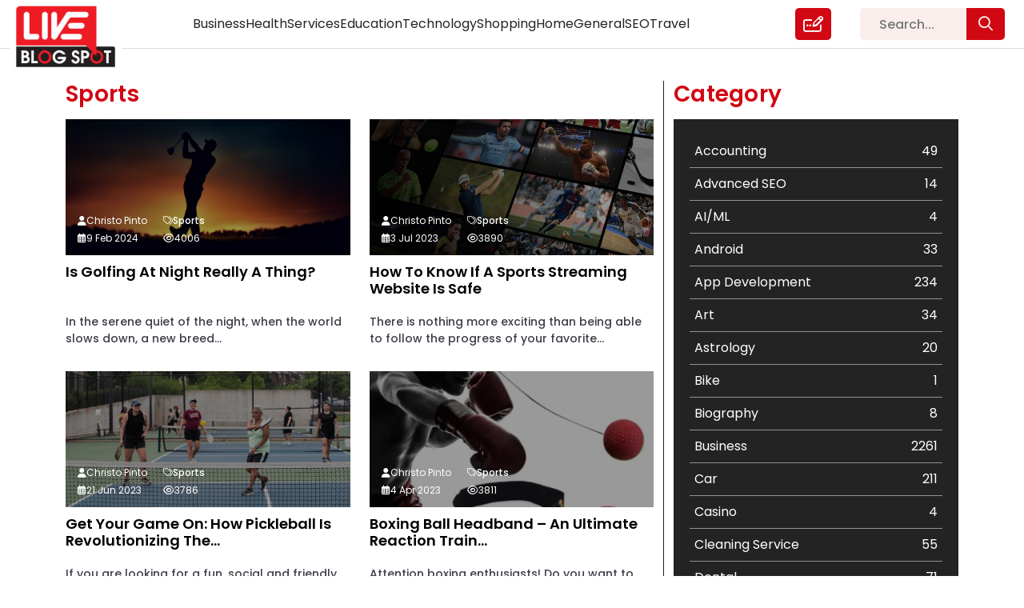

--- FILE ---
content_type: text/html; charset=UTF-8
request_url: https://liveblogspot.com/category/sports/
body_size: 17229
content:
<!DOCTYPE html>
<html lang="en-US">

<head>
    <meta charset="UTF-8">
    <meta name="viewport" content="width=device-width, initial-scale=1.0">
    <meta content="#ffffff" name="theme-color" />
    <meta property="og:locale" content="en_US" />
    <meta property="og:type" content="website" />
    <meta name="twitter:card" content="summary_large_image" />
    <meta name="twitter:label1" content="Est. reading time" />
    <meta name="twitter:data1" content="8 minutes" />
    <meta property="article:tag" content="Guest Posting Website" />
    <meta property="article:tag" content="content marketing" />
    <meta property="article:tag" content="Content marketing strategy" />
    <meta property="article:tag" content="free guest posting sites" />
    <meta property="article:tag" content="guest post submission websites" />
    <meta property="article:tag" content="guest blogging" />
    <meta property="article:tag" content="guest posting" />
    <meta property="og:type" content="article" />

    <!-- <meta name="google-site-verification" content="BEZ0MuQYO8DczAMSR656Ow-Zd66aGgMzsivE1ZeCFco"/> -->
    <link href="https://cdn.jsdelivr.net/npm/bootstrap@5.0.2/dist/css/bootstrap.min.css" rel="stylesheet"
        integrity="sha384-EVSTQN3/azprG1Anm3QDgpJLIm9Nao0Yz1ztcQTwFspd3yD65VohhpuuCOmLASjC" crossorigin="anonymous">
    <link rel="stylesheet" href="https://pro.fontawesome.com/releases/v5.15.4/css/all.css"
        integrity="sha384-rqn26AG5Pj86AF4SO72RK5fyefcQ/x32DNQfChxWvbXIyXFePlEktwD18fEz+kQU" crossorigin="anonymous">
    <script src="https://kit.fontawesome.com/d1c07d1753.js" crossorigin="anonymous"></script>
    
    <link rel="canonical" href="https://liveblogspot.com/category/sports/">    <meta name='robots' content='index, follow, max-image-preview:large, max-snippet:-1, max-video-preview:-1' />

	<!-- This site is optimized with the Yoast SEO plugin v26.6 - https://yoast.com/wordpress/plugins/seo/ -->
	<title>Sports Archives | Live Blog Spot</title>
	<link rel="canonical" href="https://liveblogspot.com/category/sports/" />
	<link rel="next" href="https://liveblogspot.com/category/sports/page/2/" />
	<meta property="og:locale" content="en_US" />
	<meta property="og:type" content="article" />
	<meta property="og:title" content="Sports Archives | Live Blog Spot" />
	<meta property="og:url" content="https://liveblogspot.com/category/sports/" />
	<meta property="og:site_name" content="Live Blog Spot" />
	<meta name="twitter:card" content="summary_large_image" />
	<meta name="twitter:site" content="@liveblogspot" />
	<script type="application/ld+json" class="yoast-schema-graph">{"@context":"https://schema.org","@graph":[{"@type":"CollectionPage","@id":"https://liveblogspot.com/category/sports/","url":"https://liveblogspot.com/category/sports/","name":"Sports Archives | Live Blog Spot","isPartOf":{"@id":"https://liveblogspot.com/#website"},"primaryImageOfPage":{"@id":"https://liveblogspot.com/category/sports/#primaryimage"},"image":{"@id":"https://liveblogspot.com/category/sports/#primaryimage"},"thumbnailUrl":"https://liveblogspot-bucket.s3.ap-south-1.amazonaws.com/2024/02/Is-Golfing-at-Night-Really-a-Thing_.jpg","breadcrumb":{"@id":"https://liveblogspot.com/category/sports/#breadcrumb"},"inLanguage":"en-US"},{"@type":"ImageObject","inLanguage":"en-US","@id":"https://liveblogspot.com/category/sports/#primaryimage","url":"https://liveblogspot-bucket.s3.ap-south-1.amazonaws.com/2024/02/Is-Golfing-at-Night-Really-a-Thing_.jpg","contentUrl":"https://liveblogspot-bucket.s3.ap-south-1.amazonaws.com/2024/02/Is-Golfing-at-Night-Really-a-Thing_.jpg","width":855,"height":427},{"@type":"BreadcrumbList","@id":"https://liveblogspot.com/category/sports/#breadcrumb","itemListElement":[{"@type":"ListItem","position":1,"name":"Home","item":"https://liveblogspot.com/"},{"@type":"ListItem","position":2,"name":"Sports"}]},{"@type":"WebSite","@id":"https://liveblogspot.com/#website","url":"https://liveblogspot.com/","name":"Live Blog Spot","description":"","publisher":{"@id":"https://liveblogspot.com/#organization"},"potentialAction":[{"@type":"SearchAction","target":{"@type":"EntryPoint","urlTemplate":"https://liveblogspot.com/?s={search_term_string}"},"query-input":{"@type":"PropertyValueSpecification","valueRequired":true,"valueName":"search_term_string"}}],"inLanguage":"en-US"},{"@type":"Organization","@id":"https://liveblogspot.com/#organization","name":"Live Blog Spot","url":"https://liveblogspot.com/","logo":{"@type":"ImageObject","inLanguage":"en-US","@id":"https://liveblogspot.com/#/schema/logo/image/","url":"https://liveblogspot-bucket.s3.ap-south-1.amazonaws.com/2022/12/footer_logo-1.png","contentUrl":"https://liveblogspot-bucket.s3.ap-south-1.amazonaws.com/2022/12/footer_logo-1.png","width":265,"height":162,"caption":"Live Blog Spot"},"image":{"@id":"https://liveblogspot.com/#/schema/logo/image/"},"sameAs":["https://www.facebook.com/liveblogspot/","https://x.com/liveblogspot"]}]}</script>
	<!-- / Yoast SEO plugin. -->


<link rel="alternate" type="application/rss+xml" title="Live Blog Spot &raquo; Sports Category Feed" href="https://liveblogspot.com/category/sports/feed/" />
<style id='wp-img-auto-sizes-contain-inline-css' type='text/css'>
img:is([sizes=auto i],[sizes^="auto," i]){contain-intrinsic-size:3000px 1500px}
/*# sourceURL=wp-img-auto-sizes-contain-inline-css */
</style>
<style id='classic-theme-styles-inline-css' type='text/css'>
/*! This file is auto-generated */
.wp-block-button__link{color:#fff;background-color:#32373c;border-radius:9999px;box-shadow:none;text-decoration:none;padding:calc(.667em + 2px) calc(1.333em + 2px);font-size:1.125em}.wp-block-file__button{background:#32373c;color:#fff;text-decoration:none}
/*# sourceURL=/wp-includes/css/classic-themes.min.css */
</style>
<link rel='stylesheet' id='my-style-css' href='https://liveblogspot.com/wp-content/themes/liveblogspot/css/style.css?ver=6.9' type='text/css' media='all' />
<link rel='stylesheet' id='responsive-style-css' href='https://liveblogspot.com/wp-content/themes/liveblogspot/css/responsive.css?ver=6.9' type='text/css' media='all' />
<style id='rocket-lazyload-inline-css' type='text/css'>
.rll-youtube-player{position:relative;padding-bottom:56.23%;height:0;overflow:hidden;max-width:100%;}.rll-youtube-player:focus-within{outline: 2px solid currentColor;outline-offset: 5px;}.rll-youtube-player iframe{position:absolute;top:0;left:0;width:100%;height:100%;z-index:100;background:0 0}.rll-youtube-player img{bottom:0;display:block;left:0;margin:auto;max-width:100%;width:100%;position:absolute;right:0;top:0;border:none;height:auto;-webkit-transition:.4s all;-moz-transition:.4s all;transition:.4s all}.rll-youtube-player img:hover{-webkit-filter:brightness(75%)}.rll-youtube-player .play{height:100%;width:100%;left:0;top:0;position:absolute;background:url(https://liveblogspot.com/wp-content/plugins/rocket-lazy-load/assets/img/youtube.png) no-repeat center;background-color: transparent !important;cursor:pointer;border:none;}
/*# sourceURL=rocket-lazyload-inline-css */
</style>
<script type="text/javascript" src="https://liveblogspot.com/wp-includes/js/jquery/jquery.min.js?ver=3.7.1" id="jquery-core-js"></script>
<script type="text/javascript" src="https://liveblogspot.com/wp-includes/js/jquery/jquery-migrate.min.js?ver=3.4.1" id="jquery-migrate-js"></script>
<script type="text/javascript" src="https://liveblogspot.com/wp-content/themes/liveblogspot/js/custom.js?ver=6.9" id="custom-js"></script>
<link rel="https://api.w.org/" href="https://liveblogspot.com/wp-json/" /><link rel="alternate" title="JSON" type="application/json" href="https://liveblogspot.com/wp-json/wp/v2/categories/4" /><link rel="EditURI" type="application/rsd+xml" title="RSD" href="https://liveblogspot.com/xmlrpc.php?rsd" />
<meta name="generator" content="WordPress 6.9" />
		<style type="text/css" id="wp-custom-css">
			@media only screen and (max-width: 575px){
	.list-tags a {
    font-size: 14px !important;
    white-space: break-spaces;
	}
}

.postid-240752 .inner-heaing-blog-detail h2, .postid-240752 .inner-heaing-blog-detail h1 {
    font-size: 38px;
    line-height: 130%;
}

@media only screen and (max-width: 480px){
.postid-240752 .inner-heaing-blog-detail h2, .postid-240752 .inner-heaing-blog-detail h1 {
    font-size: 24px;
    line-height: 130%;
}
}
.chaty.active {
    display: none !important;
}

.postid-241032 .data-blog ul {
    padding-left: 30px;
}

.postid-241032 .image-blog {
    display: none;
}

.title-data-blog-detail ol li {
    margin-bottom: 16px;
}		</style>
		<noscript><style id="rocket-lazyload-nojs-css">.rll-youtube-player, [data-lazy-src]{display:none !important;}</style></noscript>    <!-- Google tag (gtag.js) -->
    <!-- <script async src="https://www.googletagmanager.com/gtag/js?id=UA-63100026-1"></script>
		<script>
			window.dataLayer = window.dataLayer || [];
			function gtag(){dataLayer.push(arguments);}
			gtag('js', new Date());
			gtag('config', 'UA-63100026-1');
		</script> -->
    <!-- Google Tag Manager -->
    <!-- Google Analytics 4 Code (gtag.js)-->
    <script type="application/ld+json">
    {
        "@context": "https://schema.org",
        "@type": "BlogPosting",
        "mainEntityOfPage": {
            "@type": "WebPage",
            "@id": "https://liveblogspot.com/"
        },
        "headline": "Top High Authority Guest Posting Sites 2023 - Live Blog Spot",
        "description": "Looking for free guest blog sites to showcase your expertise? Join our platform and enjoy a hassle-free guest blog posting experience. Join us today!",
        "image": "https://liveblogspot-bucket.s3.ap-south-1.amazonaws.com/2022/12/live-blogspot-1.jpg",
        "author": {
            "@type": "Organization",
            "name": "Smith Joe",
            "url": "https://liveblogspot.com/author/smithjoe/"
        },
        "publisher": {
            "@type": "Organization",
            "name": "Live blogSpot",
            "logo": {
                "@type": "ImageObject",
                "url": "https://liveblogspot-bucket.s3.ap-south-1.amazonaws.com/2022/12/live-blogspot-1.jpg"
            }
        },
        "datePublished": "2022-02-28",
        "dateModified": "2023-09-26"
    }
    </script>

    <script async src="https://www.googletagmanager.com/gtag/js?id=G-SSGS0ZZE7T"></script>
    <script>
    window.dataLayer = window.dataLayer || [];

    function gtag() {
        dataLayer.push(arguments);
    }
    gtag('js', new Date());

    gtag('config', 'G-SSGS0ZZE7T');
    </script>
    <!-- Google Analytics 4 Code-->
    <script>
    (function(w, d, s, l, i) {
        w[l] = w[l] || [];
        w[l].push({
            'gtm.start': new Date().getTime(),
            event: 'gtm.js'
        });
        var f = d.getElementsByTagName(s)[0],
            j = d.createElement(s),
            dl = l != 'dataLayer' ? '&l=' + l : '';
        j.async = true;
        j.src =
            'https://www.googletagmanager.com/gtm.js?id=' + i + dl;
        f.parentNode.insertBefore(j, f);
    })(window, document, 'script', 'dataLayer', 'GTM-PRVPSJJ');
    </script>
    <!-- End Google Tag Manager -->
</head>


<body class="archive category category-sports category-4 wp-theme-liveblogspot is-golfing-at-night-really-a-thing-page">
        <!-- Google Tag Manager (noscript) -->
    <noscript><iframe src="https://www.googletagmanager.com/ns.html?id=GTM-PRVPSJJ" height="0" width="0"
            style="display:none;visibility:hidden"></iframe></noscript>
    <!-- End Google Tag Manager (noscript) -->
      <header class="site-header" id="header">
    <div class="inner-header">
      <div class="container-fluid">
        <div class="row navbar navbar-expand-lg pt-0 pb-0">
          <div class="col-xl-2 col-6 col-header-logo">
            <div class="header-logo">
              <div class="inner-header-logo">
                <a class="d-inline-flex align-items-center" href="https://liveblogspot.com" title="Live Blog Spot">
                  <img src=https://liveblogspot-bucket.s3.ap-south-1.amazonaws.com/2022/12/live-blogspot-1.jpg width="155" height="101.38" alt="Live Blog Spot" title="Live Blog Spot" class="header-logo d-inline-flex align-items-center">
                </a>
              </div>
            </div>
          </div>
          <div class="col-xl-8 col-6">
            <div class="d-inline-flex w-100 justify-content-center">
              <div class="header-menu-main w-100">
                <div class="btn-search">
                  <div class="link-write-us">
                    <a href="https://liveblogspot.com/search/"><i class="fa-regular fa-magnifying-glass"></i></a>
                  </div>
                </div>
                <button class="navbar-toggler" type="button" data-bs-toggle="collapse" data-bs-target="#navbarTogglerDemo02" aria-controls="navbarTogglerDemo02" aria-expanded="false" aria-label="Toggle navigation">
                  <span class="navbar-toggler-icon">☰</span>
                </button>
                <div class="collapse navbar-collapse collapse-toggle-menu w-100" id="navbarTogglerDemo02">
                  <div class="menu-header-menu-container"><ul id="menu-header-menu" class="menu header-menu d-flex list-unstyled"><li id="menu-item-238490" class="menu-item menu-item-type-taxonomy menu-item-object-category menu-item-238490"><a href="https://liveblogspot.com/category/business/">Business</a></li>
<li id="menu-item-238491" class="menu-item menu-item-type-taxonomy menu-item-object-category menu-item-238491"><a href="https://liveblogspot.com/category/health/">Health</a></li>
<li id="menu-item-238492" class="menu-item menu-item-type-taxonomy menu-item-object-category menu-item-238492"><a href="https://liveblogspot.com/category/services/">Services</a></li>
<li id="menu-item-238493" class="menu-item menu-item-type-taxonomy menu-item-object-category menu-item-238493"><a href="https://liveblogspot.com/category/education/">Education</a></li>
<li id="menu-item-238494" class="menu-item menu-item-type-taxonomy menu-item-object-category menu-item-238494"><a href="https://liveblogspot.com/category/technology/">Technology</a></li>
<li id="menu-item-238495" class="menu-item menu-item-type-taxonomy menu-item-object-category menu-item-238495"><a href="https://liveblogspot.com/category/shopping/">Shopping</a></li>
<li id="menu-item-238496" class="menu-item menu-item-type-taxonomy menu-item-object-category menu-item-238496"><a href="https://liveblogspot.com/category/home/">Home</a></li>
<li id="menu-item-238497" class="menu-item menu-item-type-taxonomy menu-item-object-category menu-item-238497"><a href="https://liveblogspot.com/category/general/">General</a></li>
<li id="menu-item-238498" class="menu-item menu-item-type-taxonomy menu-item-object-category menu-item-238498"><a href="https://liveblogspot.com/category/seo/">SEO</a></li>
<li id="menu-item-238499" class="menu-item menu-item-type-taxonomy menu-item-object-category menu-item-238499"><a href="https://liveblogspot.com/category/travel/">Travel</a></li>
</ul></div>                  <div class="link-write-us">
                    <a href="https://liveblogspot.com/write-for-us/" title="Write for us">
                      <i class="fa-regular fa-pen-field"></i>
                    </a>
                  </div>
                </div>
              </div>
            </div>
          </div>
          <div class="col-xl-2 d-xl-block d-none">
            <div class="search-area-header">
              <form role="search" method="get" id="searchform" class="searchform" action="https://liveblogspot.com/" >
	<div class="sarch-form">
	<input type="text" value="" name="s" id="s" placeholder="Search..." />
  <button type="submit" class="btn btn-search-popup" id="searchsubmit"><i class="fa-regular fa-magnifying-glass"></i></button>
	</div>
	</form>            </div>
          </div>
        </div>
      </div>
    </div>
  </header>
      <div class="category-page">
      <div class="inner-category-page">
        <div class="container">
          <div class="row">
            <div class="col-xl-8 col-md-7 col-12 border-part">
              <div class="heading-blog-page title-cat heading-com">
                <h1>
                  <span class="d-inline-flex">
                    Sports                  </span>
                </h1>
              </div>
              <div class="blogs-list-page">
                  <div class="dcsAllPostsWrapper"> 
      <input type="hidden" name="dcsPostType" value="post">
      <input type="hidden" name="dcsCat" value="4">
      <input type="hidden" name="dcsTag" value="">
      <input type="hidden" name="dcsAuthor" value="">
      <input type="hidden" name="offset" value="20">
      <input type="hidden" name="dcsloadMorePosts" value="20">
      <input type="hidden" name="catPostCount" value="83">
      <input type="hidden" name="allPostCount" value="12256">
      <div class="dcsWrapper row">
                  <!-- <div class="loadMoreRepeat col-xl-3 col-sm-6 col-12">
            <script async src="https://pagead2.googlesyndication.com/pagead/js/adsbygoogle.js?client=ca-pub-7992249481682417" crossorigin="anonymous"></script>
	<ins class="adsbygoogle"
     	style="display:block;height:400px;"
     	data-ad-format="fluid"
     	data-ad-layout-key="-6d+c8+1z-16+ay"
     	data-ad-client="ca-pub-7992249481682417"
     	data-ad-slot="7894150930"></ins>
	<script>
     		(adsbygoogle = window.adsbygoogle || []).push({});
	</script>
          </div> -->
          <?php// } ?>
          <div class="loadMoreRepeat col-xl-3 col-sm-6 col-12">
            <div class="innerWrap">
              <div class="blog-data">
                  <div class="data-inn-blog">
                    <div class="image-blog">
                      <img src="data:image/svg+xml,%3Csvg%20xmlns='http://www.w3.org/2000/svg'%20viewBox='0%200%20855%20427'%3E%3C/svg%3E" width="855" height="427" class="blog-img" alt="Is Golfing at Night Really a Thing?" title="Is Golfing at Night Really a Thing?" data-lazy-src="https://liveblogspot-bucket.s3.ap-south-1.amazonaws.com/2024/02/Is-Golfing-at-Night-Really-a-Thing_.jpg" ><noscript><img src="https://liveblogspot-bucket.s3.ap-south-1.amazonaws.com/2024/02/Is-Golfing-at-Night-Really-a-Thing_.jpg" width="855" height="427" class="blog-img" alt="Is Golfing at Night Really a Thing?" title="Is Golfing at Night Really a Thing?" ></noscript>
                    </div>
                    <div class="content-blog">
                      <h2 class="d-inline-flex justify-content-between w-100"><a href="https://liveblogspot.com/sports/is-golfing-at-night-really-a-thing/" title="Is Golfing at Night Really a Thing?" class="blog-link">Is Golfing at Night Really a Thing?</a></h2>
                      <p>In the serene quiet of the night, when the world slows down, a new breed...</p>
                      <div class="author-data-blogs">
                        <ul class="list-unstyled p-0 m-0 d-grid">
                          <li><i class="fa-solid fa-user"></i>Christo Pinto</li>
                          <li><i class="fa-light fa-tags"></i> 
                          <p>
                                                            <span><a href="https://liveblogspot.com/category/sports/" title="Sports">Sports</a></span><span class='inspector'>,</span>
                                                        </p>
                          </li>
                          <li><i class="fa-regular fa-calendar-days"></i> 9 Feb 2024</li>
                          <li><i class="fa-regular fa-eye"></i>4006</li>
                        </ul>
                      </div>
                    </div>
                  </div>
              </div>
            </div>
          </div>
                    <!-- <div class="loadMoreRepeat col-xl-3 col-sm-6 col-12">
            <script async src="https://pagead2.googlesyndication.com/pagead/js/adsbygoogle.js?client=ca-pub-7992249481682417" crossorigin="anonymous"></script>
	<ins class="adsbygoogle"
     	style="display:block;height:400px;"
     	data-ad-format="fluid"
     	data-ad-layout-key="-6d+c8+1z-16+ay"
     	data-ad-client="ca-pub-7992249481682417"
     	data-ad-slot="7894150930"></ins>
	<script>
     		(adsbygoogle = window.adsbygoogle || []).push({});
	</script>
          </div> -->
          <?php// } ?>
          <div class="loadMoreRepeat col-xl-3 col-sm-6 col-12">
            <div class="innerWrap">
              <div class="blog-data">
                  <div class="data-inn-blog">
                    <div class="image-blog">
                      <img src="data:image/svg+xml,%3Csvg%20xmlns='http://www.w3.org/2000/svg'%20viewBox='0%200%20696%20435'%3E%3C/svg%3E" width="696" height="435" class="blog-img" alt="How To Know If A Sports Streaming Website Is Safe" title="How To Know If A Sports Streaming Website Is Safe" data-lazy-src="https://liveblogspot-bucket.s3.ap-south-1.amazonaws.com/2023/07/How-To-Know-If-A-Sports-Streaming-Website-Is-Safe.jpg" ><noscript><img src="https://liveblogspot-bucket.s3.ap-south-1.amazonaws.com/2023/07/How-To-Know-If-A-Sports-Streaming-Website-Is-Safe.jpg" width="696" height="435" class="blog-img" alt="How To Know If A Sports Streaming Website Is Safe" title="How To Know If A Sports Streaming Website Is Safe" ></noscript>
                    </div>
                    <div class="content-blog">
                      <h2 class="d-inline-flex justify-content-between w-100"><a href="https://liveblogspot.com/sports/how-to-know-if-a-sports-streaming-website-is-safe/" title="How To Know If A Sports Streaming Website Is Safe" class="blog-link">How To Know If A Sports Streaming Website Is Safe</a></h2>
                      <p>There is nothing more exciting than being able to follow the progress of your favorite...</p>
                      <div class="author-data-blogs">
                        <ul class="list-unstyled p-0 m-0 d-grid">
                          <li><i class="fa-solid fa-user"></i>Christo Pinto</li>
                          <li><i class="fa-light fa-tags"></i> 
                          <p>
                                                            <span><a href="https://liveblogspot.com/category/sports/" title="Sports">Sports</a></span><span class='inspector'>,</span>
                                                        </p>
                          </li>
                          <li><i class="fa-regular fa-calendar-days"></i> 3 Jul 2023</li>
                          <li><i class="fa-regular fa-eye"></i>3890</li>
                        </ul>
                      </div>
                    </div>
                  </div>
              </div>
            </div>
          </div>
                    <!-- <div class="loadMoreRepeat col-xl-3 col-sm-6 col-12">
            <script async src="https://pagead2.googlesyndication.com/pagead/js/adsbygoogle.js?client=ca-pub-7992249481682417" crossorigin="anonymous"></script>
	<ins class="adsbygoogle"
     	style="display:block;height:400px;"
     	data-ad-format="fluid"
     	data-ad-layout-key="-6d+c8+1z-16+ay"
     	data-ad-client="ca-pub-7992249481682417"
     	data-ad-slot="7894150930"></ins>
	<script>
     		(adsbygoogle = window.adsbygoogle || []).push({});
	</script>
          </div> -->
          <?php// } ?>
          <div class="loadMoreRepeat col-xl-3 col-sm-6 col-12">
            <div class="innerWrap">
              <div class="blog-data">
                  <div class="data-inn-blog">
                    <div class="image-blog">
                      <img src="data:image/svg+xml,%3Csvg%20xmlns='http://www.w3.org/2000/svg'%20viewBox='0%200%202048%201365'%3E%3C/svg%3E" width="2048" height="1365" class="blog-img" alt="Get Your Game On: How Pickleball Is Revolutionizing The World Of Sports" title="Get Your Game On: How Pickleball Is Revolutionizing The World Of Sports" data-lazy-src="https://liveblogspot-bucket.s3.ap-south-1.amazonaws.com/2023/06/How-Pickleball-Is-Revolutionizing-the-World-of-Sports-1.png" ><noscript><img src="https://liveblogspot-bucket.s3.ap-south-1.amazonaws.com/2023/06/How-Pickleball-Is-Revolutionizing-the-World-of-Sports-1.png" width="2048" height="1365" class="blog-img" alt="Get Your Game On: How Pickleball Is Revolutionizing The World Of Sports" title="Get Your Game On: How Pickleball Is Revolutionizing The World Of Sports" ></noscript>
                    </div>
                    <div class="content-blog">
                      <h2 class="d-inline-flex justify-content-between w-100"><a href="https://liveblogspot.com/sports/how-pickleball-is-revolutionizing-the-world-of-sports/" title="Get Your Game On: How Pickleball Is Revolutionizing The World Of Sports" class="blog-link">Get Your Game On: How Pickleball Is Revolutionizing The...</a></h2>
                      <p>If you are looking for a fun, social and friendly sport that can be enjoyed...</p>
                      <div class="author-data-blogs">
                        <ul class="list-unstyled p-0 m-0 d-grid">
                          <li><i class="fa-solid fa-user"></i>Christo Pinto</li>
                          <li><i class="fa-light fa-tags"></i> 
                          <p>
                                                            <span><a href="https://liveblogspot.com/category/sports/" title="Sports">Sports</a></span><span class='inspector'>,</span>
                                                        </p>
                          </li>
                          <li><i class="fa-regular fa-calendar-days"></i> 21 Jun 2023</li>
                          <li><i class="fa-regular fa-eye"></i>3786</li>
                        </ul>
                      </div>
                    </div>
                  </div>
              </div>
            </div>
          </div>
                    <!-- <div class="loadMoreRepeat col-xl-3 col-sm-6 col-12">
            <script async src="https://pagead2.googlesyndication.com/pagead/js/adsbygoogle.js?client=ca-pub-7992249481682417" crossorigin="anonymous"></script>
	<ins class="adsbygoogle"
     	style="display:block;height:400px;"
     	data-ad-format="fluid"
     	data-ad-layout-key="-6d+c8+1z-16+ay"
     	data-ad-client="ca-pub-7992249481682417"
     	data-ad-slot="7894150930"></ins>
	<script>
     		(adsbygoogle = window.adsbygoogle || []).push({});
	</script>
          </div> -->
          <?php// } ?>
          <div class="loadMoreRepeat col-xl-3 col-sm-6 col-12">
            <div class="innerWrap">
              <div class="blog-data">
                  <div class="data-inn-blog">
                    <div class="image-blog">
                      <img src="data:image/svg+xml,%3Csvg%20xmlns='http://www.w3.org/2000/svg'%20viewBox='0%200%20720%20720'%3E%3C/svg%3E" width="720" height="720" class="blog-img" alt="Boxing Ball Headband &#8211; An Ultimate Reaction Training Tool" title="Boxing Ball Headband &#8211; An Ultimate Reaction Training Tool" data-lazy-src="https://liveblogspot-bucket.s3.ap-south-1.amazonaws.com/2023/04/Boxing-Ball-Headband.png" ><noscript><img src="https://liveblogspot-bucket.s3.ap-south-1.amazonaws.com/2023/04/Boxing-Ball-Headband.png" width="720" height="720" class="blog-img" alt="Boxing Ball Headband &#8211; An Ultimate Reaction Training Tool" title="Boxing Ball Headband &#8211; An Ultimate Reaction Training Tool" ></noscript>
                    </div>
                    <div class="content-blog">
                      <h2 class="d-inline-flex justify-content-between w-100"><a href="https://liveblogspot.com/sports/boxing-ball-headband-an-ultimate-reaction-training-tool/" title="Boxing Ball Headband &#8211; An Ultimate Reaction Training Tool" class="blog-link">Boxing Ball Headband &#8211; An Ultimate Reaction Train...</a></h2>
                      <p>Attention boxing enthusiasts! Do you want to take your reaction training to the next level?...</p>
                      <div class="author-data-blogs">
                        <ul class="list-unstyled p-0 m-0 d-grid">
                          <li><i class="fa-solid fa-user"></i>Christo Pinto</li>
                          <li><i class="fa-light fa-tags"></i> 
                          <p>
                                                            <span><a href="https://liveblogspot.com/category/sports/" title="Sports">Sports</a></span><span class='inspector'>,</span>
                                                        </p>
                          </li>
                          <li><i class="fa-regular fa-calendar-days"></i> 4 Apr 2023</li>
                          <li><i class="fa-regular fa-eye"></i>3811</li>
                        </ul>
                      </div>
                    </div>
                  </div>
              </div>
            </div>
          </div>
                    <!-- <div class="loadMoreRepeat col-xl-3 col-sm-6 col-12">
            <script async src="https://pagead2.googlesyndication.com/pagead/js/adsbygoogle.js?client=ca-pub-7992249481682417" crossorigin="anonymous"></script>
	<ins class="adsbygoogle"
     	style="display:block;height:400px;"
     	data-ad-format="fluid"
     	data-ad-layout-key="-6d+c8+1z-16+ay"
     	data-ad-client="ca-pub-7992249481682417"
     	data-ad-slot="7894150930"></ins>
	<script>
     		(adsbygoogle = window.adsbygoogle || []).push({});
	</script>
          </div> -->
          <?php// } ?>
          <div class="loadMoreRepeat col-xl-3 col-sm-6 col-12">
            <div class="innerWrap">
              <div class="blog-data">
                  <div class="data-inn-blog">
                    <div class="image-blog">
                      <img src="data:image/svg+xml,%3Csvg%20xmlns='http://www.w3.org/2000/svg'%20viewBox='0%200%201920%201080'%3E%3C/svg%3E" width="1920" height="1080" class="blog-img" alt="4 Online Betting Tips For World Cup 2022" title="4 Online Betting Tips For World Cup 2022" data-lazy-src="https://liveblogspot-bucket.s3.ap-south-1.amazonaws.com/wp-content/uploads/2022/10/4-Online-Betting-Tips-For-World-Cup-2022.jpg" ><noscript><img src="https://liveblogspot-bucket.s3.ap-south-1.amazonaws.com/wp-content/uploads/2022/10/4-Online-Betting-Tips-For-World-Cup-2022.jpg" width="1920" height="1080" class="blog-img" alt="4 Online Betting Tips For World Cup 2022" title="4 Online Betting Tips For World Cup 2022" ></noscript>
                    </div>
                    <div class="content-blog">
                      <h2 class="d-inline-flex justify-content-between w-100"><a href="https://liveblogspot.com/sports/4-online-betting-tips-for-world-cup-2022/" title="4 Online Betting Tips For World Cup 2022" class="blog-link">4 Online Betting Tips For World Cup 2022</a></h2>
                      <p>Online sports betting is on the rise, which is because it provides an ideal chance...</p>
                      <div class="author-data-blogs">
                        <ul class="list-unstyled p-0 m-0 d-grid">
                          <li><i class="fa-solid fa-user"></i>smithpatrick</li>
                          <li><i class="fa-light fa-tags"></i> 
                          <p>
                                                            <span><a href="https://liveblogspot.com/category/sports/" title="Sports">Sports</a></span><span class='inspector'>,</span>
                                                        </p>
                          </li>
                          <li><i class="fa-regular fa-calendar-days"></i> 17 Oct 2022</li>
                          <li><i class="fa-regular fa-eye"></i>42288</li>
                        </ul>
                      </div>
                    </div>
                  </div>
              </div>
            </div>
          </div>
                    <!-- <div class="loadMoreRepeat col-xl-3 col-sm-6 col-12">
            <script async src="https://pagead2.googlesyndication.com/pagead/js/adsbygoogle.js?client=ca-pub-7992249481682417" crossorigin="anonymous"></script>
	<ins class="adsbygoogle"
     	style="display:block;height:400px;"
     	data-ad-format="fluid"
     	data-ad-layout-key="-6d+c8+1z-16+ay"
     	data-ad-client="ca-pub-7992249481682417"
     	data-ad-slot="7894150930"></ins>
	<script>
     		(adsbygoogle = window.adsbygoogle || []).push({});
	</script>
          </div> -->
          <?php// } ?>
          <div class="loadMoreRepeat col-xl-3 col-sm-6 col-12">
            <div class="innerWrap">
              <div class="blog-data">
                  <div class="data-inn-blog">
                    <div class="image-blog">
                      <img src="data:image/svg+xml,%3Csvg%20xmlns='http://www.w3.org/2000/svg'%20viewBox='0%200%201000%20667'%3E%3C/svg%3E" width="1000" height="667" class="blog-img" alt="Benefits of an Elliptical Machine" title="Benefits of an Elliptical Machine" data-lazy-src="https://liveblogspot-bucket.s3.ap-south-1.amazonaws.com/wp-content/uploads/2022/05/5-Best-Elliptical-under-500-Review-and-Buying-Guide-2022.jpg" ><noscript><img src="https://liveblogspot-bucket.s3.ap-south-1.amazonaws.com/wp-content/uploads/2022/05/5-Best-Elliptical-under-500-Review-and-Buying-Guide-2022.jpg" width="1000" height="667" class="blog-img" alt="Benefits of an Elliptical Machine" title="Benefits of an Elliptical Machine" ></noscript>
                    </div>
                    <div class="content-blog">
                      <h2 class="d-inline-flex justify-content-between w-100"><a href="https://liveblogspot.com/sports/benefits-of-an-elliptical-machine/" title="Benefits of an Elliptical Machine" class="blog-link">Benefits of an Elliptical Machine</a></h2>
                      <p>If you find yourself waiting in line to use your gym's elliptical machine during peak...</p>
                      <div class="author-data-blogs">
                        <ul class="list-unstyled p-0 m-0 d-grid">
                          <li><i class="fa-solid fa-user"></i>Edward123</li>
                          <li><i class="fa-light fa-tags"></i> 
                          <p>
                                                            <span><a href="https://liveblogspot.com/category/sports/" title="Sports">Sports</a></span><span class='inspector'>,</span>
                                                        </p>
                          </li>
                          <li><i class="fa-regular fa-calendar-days"></i> 13 May 2022</li>
                          <li><i class="fa-regular fa-eye"></i>4366</li>
                        </ul>
                      </div>
                    </div>
                  </div>
              </div>
            </div>
          </div>
                    <!-- <div class="loadMoreRepeat col-xl-3 col-sm-6 col-12">
            <script async src="https://pagead2.googlesyndication.com/pagead/js/adsbygoogle.js?client=ca-pub-7992249481682417" crossorigin="anonymous"></script>
	<ins class="adsbygoogle"
     	style="display:block;height:400px;"
     	data-ad-format="fluid"
     	data-ad-layout-key="-6d+c8+1z-16+ay"
     	data-ad-client="ca-pub-7992249481682417"
     	data-ad-slot="7894150930"></ins>
	<script>
     		(adsbygoogle = window.adsbygoogle || []).push({});
	</script>
          </div> -->
          <?php// } ?>
          <div class="loadMoreRepeat col-xl-3 col-sm-6 col-12">
            <div class="innerWrap">
              <div class="blog-data">
                  <div class="data-inn-blog">
                    <div class="image-blog">
                      <img src="data:image/svg+xml,%3Csvg%20xmlns='http://www.w3.org/2000/svg'%20viewBox='0%200%20200%20112'%3E%3C/svg%3E" width="200" height="112" class="blog-img" alt="Who will win DC vs RR" title="Who will win DC vs RR" data-lazy-src="https://liveblogspot-bucket.s3.ap-south-1.amazonaws.com/wp-content/uploads/2022/04/3bc6427d-4ae7-4f41-92ab-d18fc4ee1c5d.jpg" ><noscript><img src="https://liveblogspot-bucket.s3.ap-south-1.amazonaws.com/wp-content/uploads/2022/04/3bc6427d-4ae7-4f41-92ab-d18fc4ee1c5d.jpg" width="200" height="112" class="blog-img" alt="Who will win DC vs RR" title="Who will win DC vs RR" ></noscript>
                    </div>
                    <div class="content-blog">
                      <h2 class="d-inline-flex justify-content-between w-100"><a href="https://liveblogspot.com/sports/who-will-win-dc-vs-rr/" title="Who will win DC vs RR" class="blog-link">Who will win DC vs RR</a></h2>
                      <p>The Indian Premier Cricket League, which starts on March 27, 2022, promises to be spectacular...</p>
                      <div class="author-data-blogs">
                        <ul class="list-unstyled p-0 m-0 d-grid">
                          <li><i class="fa-solid fa-user"></i>Christo Pinto</li>
                          <li><i class="fa-light fa-tags"></i> 
                          <p>
                                                            <span><a href="https://liveblogspot.com/category/sports/" title="Sports">Sports</a></span><span class='inspector'>,</span>
                                                        </p>
                          </li>
                          <li><i class="fa-regular fa-calendar-days"></i> 22 Apr 2022</li>
                          <li><i class="fa-regular fa-eye"></i>3910</li>
                        </ul>
                      </div>
                    </div>
                  </div>
              </div>
            </div>
          </div>
                    <!-- <div class="loadMoreRepeat col-xl-3 col-sm-6 col-12">
            <script async src="https://pagead2.googlesyndication.com/pagead/js/adsbygoogle.js?client=ca-pub-7992249481682417" crossorigin="anonymous"></script>
	<ins class="adsbygoogle"
     	style="display:block;height:400px;"
     	data-ad-format="fluid"
     	data-ad-layout-key="-6d+c8+1z-16+ay"
     	data-ad-client="ca-pub-7992249481682417"
     	data-ad-slot="7894150930"></ins>
	<script>
     		(adsbygoogle = window.adsbygoogle || []).push({});
	</script>
          </div> -->
          <?php// } ?>
          <div class="loadMoreRepeat col-xl-3 col-sm-6 col-12">
            <div class="innerWrap">
              <div class="blog-data">
                  <div class="data-inn-blog">
                    <div class="image-blog">
                      <img src="data:image/svg+xml,%3Csvg%20xmlns='http://www.w3.org/2000/svg'%20viewBox='0%200%20300%20200'%3E%3C/svg%3E" width="300" height="200" class="blog-img" alt="Perasovic Contemplates on 14-Year Coaching Journey" title="Perasovic Contemplates on 14-Year Coaching Journey" data-lazy-src="https://liveblogspot-bucket.s3.ap-south-1.amazonaws.com/wp-content/uploads/2022/01/Perasovic-Contemplates-on-14-Year-Coaching-Journey.jpg" ><noscript><img src="https://liveblogspot-bucket.s3.ap-south-1.amazonaws.com/wp-content/uploads/2022/01/Perasovic-Contemplates-on-14-Year-Coaching-Journey.jpg" width="300" height="200" class="blog-img" alt="Perasovic Contemplates on 14-Year Coaching Journey" title="Perasovic Contemplates on 14-Year Coaching Journey" ></noscript>
                    </div>
                    <div class="content-blog">
                      <h2 class="d-inline-flex justify-content-between w-100"><a href="https://liveblogspot.com/sports/perasovic-contemplates-on-14-year-coaching-journey/" title="Perasovic Contemplates on 14-Year Coaching Journey" class="blog-link">Perasovic Contemplates on 14-Year Coaching Journey</a></h2>
                      <p>The Croatian coach has a lot of history to write in the books for the...</p>
                      <div class="author-data-blogs">
                        <ul class="list-unstyled p-0 m-0 d-grid">
                          <li><i class="fa-solid fa-user"></i>Christo Pinto</li>
                          <li><i class="fa-light fa-tags"></i> 
                          <p>
                                                            <span><a href="https://liveblogspot.com/category/sports/" title="Sports">Sports</a></span><span class='inspector'>,</span>
                                                        </p>
                          </li>
                          <li><i class="fa-regular fa-calendar-days"></i> 26 Jan 2022</li>
                          <li><i class="fa-regular fa-eye"></i>3851</li>
                        </ul>
                      </div>
                    </div>
                  </div>
              </div>
            </div>
          </div>
                    <!-- <div class="loadMoreRepeat col-xl-3 col-sm-6 col-12">
            <script async src="https://pagead2.googlesyndication.com/pagead/js/adsbygoogle.js?client=ca-pub-7992249481682417" crossorigin="anonymous"></script>
	<ins class="adsbygoogle"
     	style="display:block;height:400px;"
     	data-ad-format="fluid"
     	data-ad-layout-key="-6d+c8+1z-16+ay"
     	data-ad-client="ca-pub-7992249481682417"
     	data-ad-slot="7894150930"></ins>
	<script>
     		(adsbygoogle = window.adsbygoogle || []).push({});
	</script>
          </div> -->
          <?php// } ?>
          <div class="loadMoreRepeat col-xl-3 col-sm-6 col-12">
            <div class="innerWrap">
              <div class="blog-data">
                  <div class="data-inn-blog">
                    <div class="image-blog">
                      <img src="data:image/svg+xml,%3Csvg%20xmlns='http://www.w3.org/2000/svg'%20viewBox='0%200%20300%20200'%3E%3C/svg%3E" width="300" height="200" class="blog-img" alt="NFL Futures Wagering Options" title="NFL Futures Wagering Options" data-lazy-src="https://liveblogspot-bucket.s3.ap-south-1.amazonaws.com/wp-content/uploads/2022/01/NFL-Futures-Wagering-Options.jpg" ><noscript><img src="https://liveblogspot-bucket.s3.ap-south-1.amazonaws.com/wp-content/uploads/2022/01/NFL-Futures-Wagering-Options.jpg" width="300" height="200" class="blog-img" alt="NFL Futures Wagering Options" title="NFL Futures Wagering Options" ></noscript>
                    </div>
                    <div class="content-blog">
                      <h2 class="d-inline-flex justify-content-between w-100"><a href="https://liveblogspot.com/sports/nfl-futures/" title="NFL Futures Wagering Options" class="blog-link">NFL Futures Wagering Options</a></h2>
                      <p>Even before the NFL season begins, there are a number of wagering options available for...</p>
                      <div class="author-data-blogs">
                        <ul class="list-unstyled p-0 m-0 d-grid">
                          <li><i class="fa-solid fa-user"></i>Christo Pinto</li>
                          <li><i class="fa-light fa-tags"></i> 
                          <p>
                                                            <span><a href="https://liveblogspot.com/category/sports/" title="Sports">Sports</a></span><span class='inspector'>,</span>
                                                        </p>
                          </li>
                          <li><i class="fa-regular fa-calendar-days"></i> 24 Jan 2022</li>
                          <li><i class="fa-regular fa-eye"></i>4331</li>
                        </ul>
                      </div>
                    </div>
                  </div>
              </div>
            </div>
          </div>
                    <!-- <div class="loadMoreRepeat col-xl-3 col-sm-6 col-12">
            <script async src="https://pagead2.googlesyndication.com/pagead/js/adsbygoogle.js?client=ca-pub-7992249481682417" crossorigin="anonymous"></script>
	<ins class="adsbygoogle"
     	style="display:block;height:400px;"
     	data-ad-format="fluid"
     	data-ad-layout-key="-6d+c8+1z-16+ay"
     	data-ad-client="ca-pub-7992249481682417"
     	data-ad-slot="7894150930"></ins>
	<script>
     		(adsbygoogle = window.adsbygoogle || []).push({});
	</script>
          </div> -->
          <?php// } ?>
          <div class="loadMoreRepeat col-xl-3 col-sm-6 col-12">
            <div class="innerWrap">
              <div class="blog-data">
                  <div class="data-inn-blog">
                    <div class="image-blog">
                      <img src="data:image/svg+xml,%3Csvg%20xmlns='http://www.w3.org/2000/svg'%20viewBox='0%200%201296%20729'%3E%3C/svg%3E" width="1296" height="729" class="blog-img" alt="Week Two of the NFL Playoffs Have Some Important Rematches From the NFL Regular Season" title="Week Two of the NFL Playoffs Have Some Important Rematches From the NFL Regular Season" data-lazy-src="https://liveblogspot-bucket.s3.ap-south-1.amazonaws.com/wp-content/uploads/2022/01/NFL-Playoffs-Have-Some-Important-Rematches-NFL-Regular-Season.jpg" ><noscript><img src="https://liveblogspot-bucket.s3.ap-south-1.amazonaws.com/wp-content/uploads/2022/01/NFL-Playoffs-Have-Some-Important-Rematches-NFL-Regular-Season.jpg" width="1296" height="729" class="blog-img" alt="Week Two of the NFL Playoffs Have Some Important Rematches From the NFL Regular Season" title="Week Two of the NFL Playoffs Have Some Important Rematches From the NFL Regular Season" ></noscript>
                    </div>
                    <div class="content-blog">
                      <h2 class="d-inline-flex justify-content-between w-100"><a href="https://liveblogspot.com/sports/week-two-of-the-nfl-playoffs-have-some-important-rematches-from-the-nfl-regular-season/" title="Week Two of the NFL Playoffs Have Some Important Rematches From the NFL Regular Season" class="blog-link">Week Two of the NFL Playoffs Have Some Important Rematc...</a></h2>
                      <p>Going into the second week of the NFL playoffs, fans and players alike will look...</p>
                      <div class="author-data-blogs">
                        <ul class="list-unstyled p-0 m-0 d-grid">
                          <li><i class="fa-solid fa-user"></i>Christo Pinto</li>
                          <li><i class="fa-light fa-tags"></i> 
                          <p>
                                                            <span><a href="https://liveblogspot.com/category/sports/" title="Sports">Sports</a></span><span class='inspector'>,</span>
                                                        </p>
                          </li>
                          <li><i class="fa-regular fa-calendar-days"></i> 24 Jan 2022</li>
                          <li><i class="fa-regular fa-eye"></i>3936</li>
                        </ul>
                      </div>
                    </div>
                  </div>
              </div>
            </div>
          </div>
                    <!-- <div class="loadMoreRepeat col-xl-3 col-sm-6 col-12">
            <script async src="https://pagead2.googlesyndication.com/pagead/js/adsbygoogle.js?client=ca-pub-7992249481682417" crossorigin="anonymous"></script>
	<ins class="adsbygoogle"
     	style="display:block;height:400px;"
     	data-ad-format="fluid"
     	data-ad-layout-key="-6d+c8+1z-16+ay"
     	data-ad-client="ca-pub-7992249481682417"
     	data-ad-slot="7894150930"></ins>
	<script>
     		(adsbygoogle = window.adsbygoogle || []).push({});
	</script>
          </div> -->
          <?php// } ?>
          <div class="loadMoreRepeat col-xl-3 col-sm-6 col-12">
            <div class="innerWrap">
              <div class="blog-data">
                  <div class="data-inn-blog">
                    <div class="image-blog">
                      <img src="data:image/svg+xml,%3Csvg%20xmlns='http://www.w3.org/2000/svg'%20viewBox='0%200%201280%20853'%3E%3C/svg%3E" width="1280" height="853" class="blog-img" alt="How To Clean Golf Clubs" title="How To Clean Golf Clubs" data-lazy-src="https://liveblogspot-bucket.s3.ap-south-1.amazonaws.com/wp-content/uploads/2022/01/How-To-Clean-Golf-Clubs-1.jpg" ><noscript><img src="https://liveblogspot-bucket.s3.ap-south-1.amazonaws.com/wp-content/uploads/2022/01/How-To-Clean-Golf-Clubs-1.jpg" width="1280" height="853" class="blog-img" alt="How To Clean Golf Clubs" title="How To Clean Golf Clubs" ></noscript>
                    </div>
                    <div class="content-blog">
                      <h2 class="d-inline-flex justify-content-between w-100"><a href="https://liveblogspot.com/sports/how-to-clean-golf-clubs/" title="How To Clean Golf Clubs" class="blog-link">How To Clean Golf Clubs</a></h2>
                      <p>The enjoyment of playing golf requires maintaining the clubs in good condition. The most important...</p>
                      <div class="author-data-blogs">
                        <ul class="list-unstyled p-0 m-0 d-grid">
                          <li><i class="fa-solid fa-user"></i>Vincent</li>
                          <li><i class="fa-light fa-tags"></i> 
                          <p>
                                                            <span><a href="https://liveblogspot.com/category/sports/" title="Sports">Sports</a></span><span class='inspector'>,</span>
                                                        </p>
                          </li>
                          <li><i class="fa-regular fa-calendar-days"></i> 16 Jan 2022</li>
                          <li><i class="fa-regular fa-eye"></i>3959</li>
                        </ul>
                      </div>
                    </div>
                  </div>
              </div>
            </div>
          </div>
                    <!-- <div class="loadMoreRepeat col-xl-3 col-sm-6 col-12">
            <script async src="https://pagead2.googlesyndication.com/pagead/js/adsbygoogle.js?client=ca-pub-7992249481682417" crossorigin="anonymous"></script>
	<ins class="adsbygoogle"
     	style="display:block;height:400px;"
     	data-ad-format="fluid"
     	data-ad-layout-key="-6d+c8+1z-16+ay"
     	data-ad-client="ca-pub-7992249481682417"
     	data-ad-slot="7894150930"></ins>
	<script>
     		(adsbygoogle = window.adsbygoogle || []).push({});
	</script>
          </div> -->
          <?php// } ?>
          <div class="loadMoreRepeat col-xl-3 col-sm-6 col-12">
            <div class="innerWrap">
              <div class="blog-data">
                  <div class="data-inn-blog">
                    <div class="image-blog">
                      <img src="data:image/svg+xml,%3Csvg%20xmlns='http://www.w3.org/2000/svg'%20viewBox='0%200%20700%20500'%3E%3C/svg%3E" width="700" height="500" class="blog-img" alt="How to Make Money With Cricket Betting Apps in 2021" title="How to Make Money With Cricket Betting Apps in 2021" data-lazy-src="https://liveblogspot-bucket.s3.ap-south-1.amazonaws.com/wp-content/uploads/2021/12/2.png" ><noscript><img src="https://liveblogspot-bucket.s3.ap-south-1.amazonaws.com/wp-content/uploads/2021/12/2.png" width="700" height="500" class="blog-img" alt="How to Make Money With Cricket Betting Apps in 2021" title="How to Make Money With Cricket Betting Apps in 2021" ></noscript>
                    </div>
                    <div class="content-blog">
                      <h2 class="d-inline-flex justify-content-between w-100"><a href="https://liveblogspot.com/sports/how-to-make-money-with-cricket-betting-apps-in-2021/" title="How to Make Money With Cricket Betting Apps in 2021" class="blog-link">How to Make Money With Cricket Betting Apps in 2021</a></h2>
                      <p>Cricket Betting Apps are broadly utilized in India to put wagers on cricket matches over...</p>
                      <div class="author-data-blogs">
                        <ul class="list-unstyled p-0 m-0 d-grid">
                          <li><i class="fa-solid fa-user"></i>hadiali7</li>
                          <li><i class="fa-light fa-tags"></i> 
                          <p>
                                                            <span><a href="https://liveblogspot.com/category/sports/" title="Sports">Sports</a></span><span class='inspector'>,</span>
                                                        </p>
                          </li>
                          <li><i class="fa-regular fa-calendar-days"></i> 25 Dec 2021</li>
                          <li><i class="fa-regular fa-eye"></i>42279</li>
                        </ul>
                      </div>
                    </div>
                  </div>
              </div>
            </div>
          </div>
                    <!-- <div class="loadMoreRepeat col-xl-3 col-sm-6 col-12">
            <script async src="https://pagead2.googlesyndication.com/pagead/js/adsbygoogle.js?client=ca-pub-7992249481682417" crossorigin="anonymous"></script>
	<ins class="adsbygoogle"
     	style="display:block;height:400px;"
     	data-ad-format="fluid"
     	data-ad-layout-key="-6d+c8+1z-16+ay"
     	data-ad-client="ca-pub-7992249481682417"
     	data-ad-slot="7894150930"></ins>
	<script>
     		(adsbygoogle = window.adsbygoogle || []).push({});
	</script>
          </div> -->
          <?php// } ?>
          <div class="loadMoreRepeat col-xl-3 col-sm-6 col-12">
            <div class="innerWrap">
              <div class="blog-data">
                  <div class="data-inn-blog">
                    <div class="image-blog">
                      <img src="data:image/svg+xml,%3Csvg%20xmlns='http://www.w3.org/2000/svg'%20viewBox='0%200%201600%201060'%3E%3C/svg%3E" width="1600" height="1060" class="blog-img" alt="What You Should Know About Customised Exercise Gear?" title="What You Should Know About Customised Exercise Gear?" data-lazy-src="https://liveblogspot-bucket.s3.ap-south-1.amazonaws.com/wp-content/uploads/2021/12/What-You-Should-Know-About-Customised-Exercise-Gear.jpg" ><noscript><img src="https://liveblogspot-bucket.s3.ap-south-1.amazonaws.com/wp-content/uploads/2021/12/What-You-Should-Know-About-Customised-Exercise-Gear.jpg" width="1600" height="1060" class="blog-img" alt="What You Should Know About Customised Exercise Gear?" title="What You Should Know About Customised Exercise Gear?" ></noscript>
                    </div>
                    <div class="content-blog">
                      <h2 class="d-inline-flex justify-content-between w-100"><a href="https://liveblogspot.com/sports/what-you-should-know-about-customised-exercise-gear/" title="What You Should Know About Customised Exercise Gear?" class="blog-link">What You Should Know About Customised Exercise Gear?</a></h2>
                      <p>A lot of people love exercising both for its mental and physical benefits. Getting a...</p>
                      <div class="author-data-blogs">
                        <ul class="list-unstyled p-0 m-0 d-grid">
                          <li><i class="fa-solid fa-user"></i>Aditya Sharma</li>
                          <li><i class="fa-light fa-tags"></i> 
                          <p>
                                                            <span><a href="https://liveblogspot.com/category/sports/" title="Sports">Sports</a></span><span class='inspector'>,</span>
                                                        </p>
                          </li>
                          <li><i class="fa-regular fa-calendar-days"></i> 21 Dec 2021</li>
                          <li><i class="fa-regular fa-eye"></i>4039</li>
                        </ul>
                      </div>
                    </div>
                  </div>
              </div>
            </div>
          </div>
                    <!-- <div class="loadMoreRepeat col-xl-3 col-sm-6 col-12">
            <script async src="https://pagead2.googlesyndication.com/pagead/js/adsbygoogle.js?client=ca-pub-7992249481682417" crossorigin="anonymous"></script>
	<ins class="adsbygoogle"
     	style="display:block;height:400px;"
     	data-ad-format="fluid"
     	data-ad-layout-key="-6d+c8+1z-16+ay"
     	data-ad-client="ca-pub-7992249481682417"
     	data-ad-slot="7894150930"></ins>
	<script>
     		(adsbygoogle = window.adsbygoogle || []).push({});
	</script>
          </div> -->
          <?php// } ?>
          <div class="loadMoreRepeat col-xl-3 col-sm-6 col-12">
            <div class="innerWrap">
              <div class="blog-data">
                  <div class="data-inn-blog">
                    <div class="image-blog">
                      <img src="data:image/svg+xml,%3Csvg%20xmlns='http://www.w3.org/2000/svg'%20viewBox='0%200%20500%20333'%3E%3C/svg%3E" width="500" height="333" class="blog-img" alt="Different Types Of Golf Bag In 2021" title="Different Types Of Golf Bag In 2021" data-lazy-src="https://liveblogspot-bucket.s3.ap-south-1.amazonaws.com/wp-content/uploads/2021/11/golf-bag.jpg" ><noscript><img src="https://liveblogspot-bucket.s3.ap-south-1.amazonaws.com/wp-content/uploads/2021/11/golf-bag.jpg" width="500" height="333" class="blog-img" alt="Different Types Of Golf Bag In 2021" title="Different Types Of Golf Bag In 2021" ></noscript>
                    </div>
                    <div class="content-blog">
                      <h2 class="d-inline-flex justify-content-between w-100"><a href="https://liveblogspot.com/sports/different-types-of-golf-bag-in-2021/" title="Different Types Of Golf Bag In 2021" class="blog-link">Different Types Of Golf Bag In 2021</a></h2>
                      <p>A golf bag can be an important investment for any golfer. There are many brands...</p>
                      <div class="author-data-blogs">
                        <ul class="list-unstyled p-0 m-0 d-grid">
                          <li><i class="fa-solid fa-user"></i>Abraham11</li>
                          <li><i class="fa-light fa-tags"></i> 
                          <p>
                                                            <span><a href="https://liveblogspot.com/category/sports/" title="Sports">Sports</a></span><span class='inspector'>,</span>
                                                        </p>
                          </li>
                          <li><i class="fa-regular fa-calendar-days"></i> 21 Dec 2021</li>
                          <li><i class="fa-regular fa-eye"></i>3831</li>
                        </ul>
                      </div>
                    </div>
                  </div>
              </div>
            </div>
          </div>
                    <!-- <div class="loadMoreRepeat col-xl-3 col-sm-6 col-12">
            <script async src="https://pagead2.googlesyndication.com/pagead/js/adsbygoogle.js?client=ca-pub-7992249481682417" crossorigin="anonymous"></script>
	<ins class="adsbygoogle"
     	style="display:block;height:400px;"
     	data-ad-format="fluid"
     	data-ad-layout-key="-6d+c8+1z-16+ay"
     	data-ad-client="ca-pub-7992249481682417"
     	data-ad-slot="7894150930"></ins>
	<script>
     		(adsbygoogle = window.adsbygoogle || []).push({});
	</script>
          </div> -->
          <?php// } ?>
          <div class="loadMoreRepeat col-xl-3 col-sm-6 col-12">
            <div class="innerWrap">
              <div class="blog-data">
                  <div class="data-inn-blog">
                    <div class="image-blog">
                      <img src="data:image/svg+xml,%3Csvg%20xmlns='http://www.w3.org/2000/svg'%20viewBox='0%200%201569%201046'%3E%3C/svg%3E" width="1569" height="1046" class="blog-img" alt="NFL Futures Wagering Options" title="NFL Futures Wagering Options" data-lazy-src="https://liveblogspot-bucket.s3.ap-south-1.amazonaws.com/wp-content/uploads/2021/12/nfl-futures-wagering-options.jpg" ><noscript><img src="https://liveblogspot-bucket.s3.ap-south-1.amazonaws.com/wp-content/uploads/2021/12/nfl-futures-wagering-options.jpg" width="1569" height="1046" class="blog-img" alt="NFL Futures Wagering Options" title="NFL Futures Wagering Options" ></noscript>
                    </div>
                    <div class="content-blog">
                      <h2 class="d-inline-flex justify-content-between w-100"><a href="https://liveblogspot.com/sports/nfl-futures-wagering-options/" title="NFL Futures Wagering Options" class="blog-link">NFL Futures Wagering Options</a></h2>
                      <p>Even before the NFL season begins, there are a number of wagering options available for...</p>
                      <div class="author-data-blogs">
                        <ul class="list-unstyled p-0 m-0 d-grid">
                          <li><i class="fa-solid fa-user"></i>Christo Pinto</li>
                          <li><i class="fa-light fa-tags"></i> 
                          <p>
                                                            <span><a href="https://liveblogspot.com/category/sports/" title="Sports">Sports</a></span><span class='inspector'>,</span>
                                                        </p>
                          </li>
                          <li><i class="fa-regular fa-calendar-days"></i> 15 Dec 2021</li>
                          <li><i class="fa-regular fa-eye"></i>4321</li>
                        </ul>
                      </div>
                    </div>
                  </div>
              </div>
            </div>
          </div>
                    <!-- <div class="loadMoreRepeat col-xl-3 col-sm-6 col-12">
            <script async src="https://pagead2.googlesyndication.com/pagead/js/adsbygoogle.js?client=ca-pub-7992249481682417" crossorigin="anonymous"></script>
	<ins class="adsbygoogle"
     	style="display:block;height:400px;"
     	data-ad-format="fluid"
     	data-ad-layout-key="-6d+c8+1z-16+ay"
     	data-ad-client="ca-pub-7992249481682417"
     	data-ad-slot="7894150930"></ins>
	<script>
     		(adsbygoogle = window.adsbygoogle || []).push({});
	</script>
          </div> -->
          <?php// } ?>
          <div class="loadMoreRepeat col-xl-3 col-sm-6 col-12">
            <div class="innerWrap">
              <div class="blog-data">
                  <div class="data-inn-blog">
                    <div class="image-blog">
                      <img src="data:image/svg+xml,%3Csvg%20xmlns='http://www.w3.org/2000/svg'%20viewBox='0%200%201200%20800'%3E%3C/svg%3E" width="1200" height="800" class="blog-img" alt="Learn 2021 Latest Esports Betting Tips" title="Learn 2021 Latest Esports Betting Tips" data-lazy-src="https://liveblogspot-bucket.s3.ap-south-1.amazonaws.com/wp-content/uploads/2021/11/league-of-legends-tournament-final-2012-19.jpg" ><noscript><img src="https://liveblogspot-bucket.s3.ap-south-1.amazonaws.com/wp-content/uploads/2021/11/league-of-legends-tournament-final-2012-19.jpg" width="1200" height="800" class="blog-img" alt="Learn 2021 Latest Esports Betting Tips" title="Learn 2021 Latest Esports Betting Tips" ></noscript>
                    </div>
                    <div class="content-blog">
                      <h2 class="d-inline-flex justify-content-between w-100"><a href="https://liveblogspot.com/sports/learn-2021-latest-esports-betting-tips/" title="Learn 2021 Latest Esports Betting Tips" class="blog-link">Learn 2021 Latest Esports Betting Tips</a></h2>
                      <p>Are you curious to know about esports betting and want to place bets? If yes,...</p>
                      <div class="author-data-blogs">
                        <ul class="list-unstyled p-0 m-0 d-grid">
                          <li><i class="fa-solid fa-user"></i>mymarijuanacard</li>
                          <li><i class="fa-light fa-tags"></i> 
                          <p>
                                                            <span><a href="https://liveblogspot.com/category/sports/" title="Sports">Sports</a></span><span class='inspector'>,</span>
                                                        </p>
                          </li>
                          <li><i class="fa-regular fa-calendar-days"></i> 13 Dec 2021</li>
                          <li><i class="fa-regular fa-eye"></i>3909</li>
                        </ul>
                      </div>
                    </div>
                  </div>
              </div>
            </div>
          </div>
                    <!-- <div class="loadMoreRepeat col-xl-3 col-sm-6 col-12">
            <script async src="https://pagead2.googlesyndication.com/pagead/js/adsbygoogle.js?client=ca-pub-7992249481682417" crossorigin="anonymous"></script>
	<ins class="adsbygoogle"
     	style="display:block;height:400px;"
     	data-ad-format="fluid"
     	data-ad-layout-key="-6d+c8+1z-16+ay"
     	data-ad-client="ca-pub-7992249481682417"
     	data-ad-slot="7894150930"></ins>
	<script>
     		(adsbygoogle = window.adsbygoogle || []).push({});
	</script>
          </div> -->
          <?php// } ?>
          <div class="loadMoreRepeat col-xl-3 col-sm-6 col-12">
            <div class="innerWrap">
              <div class="blog-data">
                  <div class="data-inn-blog">
                    <div class="image-blog">
                      <img src="data:image/svg+xml,%3Csvg%20xmlns='http://www.w3.org/2000/svg'%20viewBox='0%200%201280%20500'%3E%3C/svg%3E" width="1280" height="500" class="blog-img" alt="What is the Advantage of Consulting Sports Injury Therapists?" title="What is the Advantage of Consulting Sports Injury Therapists?" data-lazy-src="https://liveblogspot-bucket.s3.ap-south-1.amazonaws.com/wp-content/uploads/2021/10/sport-injuries-1120a-1280x500-1.jpg" ><noscript><img src="https://liveblogspot-bucket.s3.ap-south-1.amazonaws.com/wp-content/uploads/2021/10/sport-injuries-1120a-1280x500-1.jpg" width="1280" height="500" class="blog-img" alt="What is the Advantage of Consulting Sports Injury Therapists?" title="What is the Advantage of Consulting Sports Injury Therapists?" ></noscript>
                    </div>
                    <div class="content-blog">
                      <h2 class="d-inline-flex justify-content-between w-100"><a href="https://liveblogspot.com/sports/what-is-the-advantage-of-consulting-sports-injury-therapists/" title="What is the Advantage of Consulting Sports Injury Therapists?" class="blog-link">What is the Advantage of Consulting Sports Injury Thera...</a></h2>
                      <p>Are you no longer able to enjoy your favorite game because of sports injuries? Whether...</p>
                      <div class="author-data-blogs">
                        <ul class="list-unstyled p-0 m-0 d-grid">
                          <li><i class="fa-solid fa-user"></i>JinnyCorrell</li>
                          <li><i class="fa-light fa-tags"></i> 
                          <p>
                                                            <span><a href="https://liveblogspot.com/category/sports/" title="Sports">Sports</a></span><span class='inspector'>,</span>
                                                        </p>
                          </li>
                          <li><i class="fa-regular fa-calendar-days"></i> 27 Nov 2021</li>
                          <li><i class="fa-regular fa-eye"></i>3765</li>
                        </ul>
                      </div>
                    </div>
                  </div>
              </div>
            </div>
          </div>
                    <!-- <div class="loadMoreRepeat col-xl-3 col-sm-6 col-12">
            <script async src="https://pagead2.googlesyndication.com/pagead/js/adsbygoogle.js?client=ca-pub-7992249481682417" crossorigin="anonymous"></script>
	<ins class="adsbygoogle"
     	style="display:block;height:400px;"
     	data-ad-format="fluid"
     	data-ad-layout-key="-6d+c8+1z-16+ay"
     	data-ad-client="ca-pub-7992249481682417"
     	data-ad-slot="7894150930"></ins>
	<script>
     		(adsbygoogle = window.adsbygoogle || []).push({});
	</script>
          </div> -->
          <?php// } ?>
          <div class="loadMoreRepeat col-xl-3 col-sm-6 col-12">
            <div class="innerWrap">
              <div class="blog-data">
                  <div class="data-inn-blog">
                    <div class="image-blog">
                      <img src="data:image/svg+xml,%3Csvg%20xmlns='http://www.w3.org/2000/svg'%20viewBox='0%200%201280%20720'%3E%3C/svg%3E" width="1280" height="720" class="blog-img" alt="How to Find Durable Tennis Shoes" title="How to Find Durable Tennis Shoes" data-lazy-src="https://liveblogspot-bucket.s3.ap-south-1.amazonaws.com/wp-content/uploads/2021/10/Durable-Tennis-Shoes.jpg" ><noscript><img src="https://liveblogspot-bucket.s3.ap-south-1.amazonaws.com/wp-content/uploads/2021/10/Durable-Tennis-Shoes.jpg" width="1280" height="720" class="blog-img" alt="How to Find Durable Tennis Shoes" title="How to Find Durable Tennis Shoes" ></noscript>
                    </div>
                    <div class="content-blog">
                      <h2 class="d-inline-flex justify-content-between w-100"><a href="https://liveblogspot.com/sports/how-to-find-durable-tennis-shoes/" title="How to Find Durable Tennis Shoes" class="blog-link">How to Find Durable Tennis Shoes</a></h2>
                      <p>When I first started playing tennis, I had no idea how different tennis equipment can...</p>
                      <div class="author-data-blogs">
                        <ul class="list-unstyled p-0 m-0 d-grid">
                          <li><i class="fa-solid fa-user"></i>SusanJ05</li>
                          <li><i class="fa-light fa-tags"></i> 
                          <p>
                                                            <span><a href="https://liveblogspot.com/category/sports/" title="Sports">Sports</a></span><span class='inspector'>,</span>
                                                        </p>
                          </li>
                          <li><i class="fa-regular fa-calendar-days"></i> 26 Nov 2021</li>
                          <li><i class="fa-regular fa-eye"></i>3790</li>
                        </ul>
                      </div>
                    </div>
                  </div>
              </div>
            </div>
          </div>
                    <!-- <div class="loadMoreRepeat col-xl-3 col-sm-6 col-12">
            <script async src="https://pagead2.googlesyndication.com/pagead/js/adsbygoogle.js?client=ca-pub-7992249481682417" crossorigin="anonymous"></script>
	<ins class="adsbygoogle"
     	style="display:block;height:400px;"
     	data-ad-format="fluid"
     	data-ad-layout-key="-6d+c8+1z-16+ay"
     	data-ad-client="ca-pub-7992249481682417"
     	data-ad-slot="7894150930"></ins>
	<script>
     		(adsbygoogle = window.adsbygoogle || []).push({});
	</script>
          </div> -->
          <?php// } ?>
          <div class="loadMoreRepeat col-xl-3 col-sm-6 col-12">
            <div class="innerWrap">
              <div class="blog-data">
                  <div class="data-inn-blog">
                    <div class="image-blog">
                      <img src="data:image/svg+xml,%3Csvg%20xmlns='http://www.w3.org/2000/svg'%20viewBox='0%200%202000%201333'%3E%3C/svg%3E" width="2000" height="1333" class="blog-img" alt="How To Select The No Deposit Bonuses (Get Real Money, Ultimate Guide)" title="How To Select The No Deposit Bonuses (Get Real Money, Ultimate Guide)" data-lazy-src="https://liveblogspot-bucket.s3.ap-south-1.amazonaws.com/wp-content/uploads/2021/10/Continuing-Education-and-OSHA-Compliance-Bloodborne-Pathogens-Training.jpg" ><noscript><img src="https://liveblogspot-bucket.s3.ap-south-1.amazonaws.com/wp-content/uploads/2021/10/Continuing-Education-and-OSHA-Compliance-Bloodborne-Pathogens-Training.jpg" width="2000" height="1333" class="blog-img" alt="How To Select The No Deposit Bonuses (Get Real Money, Ultimate Guide)" title="How To Select The No Deposit Bonuses (Get Real Money, Ultimate Guide)" ></noscript>
                    </div>
                    <div class="content-blog">
                      <h2 class="d-inline-flex justify-content-between w-100"><a href="https://liveblogspot.com/sports/how-to-select-the-no-deposit-bonuses-get-real-money-ultimate-guide/" title="How To Select The No Deposit Bonuses (Get Real Money, Ultimate Guide)" class="blog-link">How To Select The No Deposit Bonuses (Get Real Money, U...</a></h2>
                      <p>If you also want to know how to choose the no deposit bonuses games, you...</p>
                      <div class="author-data-blogs">
                        <ul class="list-unstyled p-0 m-0 d-grid">
                          <li><i class="fa-solid fa-user"></i>altabuuny</li>
                          <li><i class="fa-light fa-tags"></i> 
                          <p>
                                                            <span><a href="https://liveblogspot.com/category/sports/" title="Sports">Sports</a></span><span class='inspector'>,</span>
                                                        </p>
                          </li>
                          <li><i class="fa-regular fa-calendar-days"></i> 25 Nov 2021</li>
                          <li><i class="fa-regular fa-eye"></i>3674</li>
                        </ul>
                      </div>
                    </div>
                  </div>
              </div>
            </div>
          </div>
                    <!-- <div class="loadMoreRepeat col-xl-3 col-sm-6 col-12">
            <script async src="https://pagead2.googlesyndication.com/pagead/js/adsbygoogle.js?client=ca-pub-7992249481682417" crossorigin="anonymous"></script>
	<ins class="adsbygoogle"
     	style="display:block;height:400px;"
     	data-ad-format="fluid"
     	data-ad-layout-key="-6d+c8+1z-16+ay"
     	data-ad-client="ca-pub-7992249481682417"
     	data-ad-slot="7894150930"></ins>
	<script>
     		(adsbygoogle = window.adsbygoogle || []).push({});
	</script>
          </div> -->
          <?php// } ?>
          <div class="loadMoreRepeat col-xl-3 col-sm-6 col-12">
            <div class="innerWrap">
              <div class="blog-data">
                  <div class="data-inn-blog">
                    <div class="image-blog">
                      <img src="data:image/svg+xml,%3Csvg%20xmlns='http://www.w3.org/2000/svg'%20viewBox='0%200%201920%201080'%3E%3C/svg%3E" width="1920" height="1080" class="blog-img" alt="Newcastle Has Someone to Replace Steve Bruce" title="Newcastle Has Someone to Replace Steve Bruce" data-lazy-src="https://liveblogspot-bucket.s3.ap-south-1.amazonaws.com/wp-content/uploads/2021/11/newcastle-has-someone-to-replace-steve-bruce.jpeg" ><noscript><img src="https://liveblogspot-bucket.s3.ap-south-1.amazonaws.com/wp-content/uploads/2021/11/newcastle-has-someone-to-replace-steve-bruce.jpeg" width="1920" height="1080" class="blog-img" alt="Newcastle Has Someone to Replace Steve Bruce" title="Newcastle Has Someone to Replace Steve Bruce" ></noscript>
                    </div>
                    <div class="content-blog">
                      <h2 class="d-inline-flex justify-content-between w-100"><a href="https://liveblogspot.com/sports/newcastle-has-someone-to-replace-steve-bruce/" title="Newcastle Has Someone to Replace Steve Bruce" class="blog-link">Newcastle Has Someone to Replace Steve Bruce</a></h2>
                      <p>With the completion of the process of coming to power in Newcastle, new owners from...</p>
                      <div class="author-data-blogs">
                        <ul class="list-unstyled p-0 m-0 d-grid">
                          <li><i class="fa-solid fa-user"></i>Christo Pinto</li>
                          <li><i class="fa-light fa-tags"></i> 
                          <p>
                                                            <span><a href="https://liveblogspot.com/category/sports/" title="Sports">Sports</a></span><span class='inspector'>,</span>
                                                        </p>
                          </li>
                          <li><i class="fa-regular fa-calendar-days"></i> 10 Nov 2021</li>
                          <li><i class="fa-regular fa-eye"></i>4900</li>
                        </ul>
                      </div>
                    </div>
                  </div>
              </div>
            </div>
          </div>
                <div class="loadmorebtn-area">
          <div class="btnLoadmoreWrapper">
            <a href="javascript:void(0);" id="btnloadmore" class="btn btn-primary dcsLoadMorePostsbtn">Load More</a>
          </div>
          <!-- loader for ajax -->
          <div class="dcsLoaderImg" style="display: none;">
            <svg version="1.1" id="L9" xmlns="http://www.w3.org/2000/svg" xmlns:xlink="http://www.w3.org/1999/xlink" x="0px" y="0px" viewBox="0 0 100 100" enable-background="new 0 0 0 0" xml:space="preserve" style="
            color: #004D96;">
              <path fill="#004D96" d="M73,50c0-12.7-10.3-23-23-23S27,37.3,27,50 M30.9,50c0-10.5,8.5-19.1,19.1-19.1S69.1,39.5,69.1,50">
                <animateTransform attributeName="transform" attributeType="XML" type="rotate" dur="1s" from="0 50 50" to="360 50 50" repeatCount="indefinite"></animateTransform>
              </path>
            </svg>
          </div>
          <p class="noMorePostsFound" style="display: none;">No More Posts Found</p>
      </div>
      <!-- <div class="ads_area_blog col-12" style="padding-top:40px;">
        <script async src="https://pagead2.googlesyndication.com/pagead/js/adsbygoogle.js?client=ca-pub-7992249481682417"
     crossorigin="anonymous"></script>
<ins class="adsbygoogle"
     style="display:inline-block;width:100%;height:200px"
     data-ad-client="ca-pub-7992249481682417"
     data-ad-slot="8836477141"></ins>
<script>
     (adsbygoogle = window.adsbygoogle || []).push({});
</script>
<script async custom-element="amp-ad" src="https://cdn.ampproject.org/v0/amp-ad-0.1.js"></script>
<amp-ad
     layout="fixed"
     width="218"
     height="370"
     type="adsense"
     data-ad-client="ca-pub-7992249481682417"
     data-ad-slot="8836477141">
</amp-ad>
      </div> -->
          </div>
  </div>
               </div>
            </div>
            <div class="col-xl-4 col-md-5 col-12">
              <div class="category-tags-area">
                <div class="inner-category-area">
                  <div class="box-category">
                    <div class="heading-category">
                      <h3>Category</h3>
                    </div>
                    <div class="list-categorys">
                      <div class="category-area">
                        <div class="categorys_post_main">
                          <div class="data_categorys_post">
                            <ul><li><a href="https://liveblogspot.com/category/accounting/"><span class="name-cat">Accounting</span><span class="count-category">49</span></a></li><li><a href="https://liveblogspot.com/category/digital-marketing/advanced-seo/"><span class="name-cat">Advanced SEO</span><span class="count-category">14</span></a></li><li><a href="https://liveblogspot.com/category/ai-ml/"><span class="name-cat">AI/ML</span><span class="count-category">4</span></a></li><li><a href="https://liveblogspot.com/category/android/"><span class="name-cat">Android</span><span class="count-category">33</span></a></li><li><a href="https://liveblogspot.com/category/app-development/"><span class="name-cat">App Development</span><span class="count-category">234</span></a></li><li><a href="https://liveblogspot.com/category/art/"><span class="name-cat">Art</span><span class="count-category">34</span></a></li><li><a href="https://liveblogspot.com/category/astrology/"><span class="name-cat">Astrology</span><span class="count-category">20</span></a></li><li><a href="https://liveblogspot.com/category/bike/"><span class="name-cat">Bike</span><span class="count-category">1</span></a></li><li><a href="https://liveblogspot.com/category/biography/"><span class="name-cat">Biography</span><span class="count-category">8</span></a></li><li><a href="https://liveblogspot.com/category/business/"><span class="name-cat">Business</span><span class="count-category">2261</span></a></li><li><a href="https://liveblogspot.com/category/car/"><span class="name-cat">Car</span><span class="count-category">211</span></a></li><li><a href="https://liveblogspot.com/category/casino/"><span class="name-cat">Casino</span><span class="count-category">4</span></a></li><li><a href="https://liveblogspot.com/category/cleaning-service/"><span class="name-cat">Cleaning Service</span><span class="count-category">55</span></a></li><li><a href="https://liveblogspot.com/category/dental/"><span class="name-cat">Dental</span><span class="count-category">71</span></a></li><li><a href="https://liveblogspot.com/category/design/"><span class="name-cat">Design</span><span class="count-category">17</span></a></li><li><a href="https://liveblogspot.com/category/digital-marketing/"><span class="name-cat">Digital Marketing</span><span class="count-category">298</span></a></li><li><a href="https://liveblogspot.com/category/ecommerce-trends/"><span class="name-cat">eCommerce Trends</span><span class="count-category">1</span></a></li><li><a href="https://liveblogspot.com/category/education/"><span class="name-cat">Education</span><span class="count-category">652</span></a></li><li><a href="https://liveblogspot.com/category/emergency/"><span class="name-cat">Emergency</span><span class="count-category">2</span></a></li><li><a href="https://liveblogspot.com/category/entertainment/"><span class="name-cat">Entertainment</span><span class="count-category">140</span></a></li><li><a href="https://liveblogspot.com/category/fashion/"><span class="name-cat">Fashion</span><span class="count-category">291</span></a></li><li><a href="https://liveblogspot.com/category/festival/"><span class="name-cat">Festival</span><span class="count-category">19</span></a></li><li><a href="https://liveblogspot.com/category/finance/"><span class="name-cat">Finance</span><span class="count-category">367</span></a></li><li><a href="https://liveblogspot.com/category/flower/"><span class="name-cat">Flower</span><span class="count-category">2</span></a></li><li><a href="https://liveblogspot.com/category/food/"><span class="name-cat">Food</span><span class="count-category">251</span></a></li><li><a href="https://liveblogspot.com/category/furniture/"><span class="name-cat">Furniture</span><span class="count-category">27</span></a></li><li><a href="https://liveblogspot.com/category/game/"><span class="name-cat">Game</span><span class="count-category">68</span></a></li><li><a href="https://liveblogspot.com/category/general/"><span class="name-cat">General</span><span class="count-category">454</span></a></li><li><a href="https://liveblogspot.com/category/digital-marketing/google-algorithms/"><span class="name-cat">Google Algorithms</span><span class="count-category">5</span></a></li><li><a href="https://liveblogspot.com/category/health/"><span class="name-cat">Health</span><span class="count-category">1182</span></a></li><li><a href="https://liveblogspot.com/category/health-beauty/"><span class="name-cat">Health &amp; Beauty</span><span class="count-category">296</span></a></li><li><a href="https://liveblogspot.com/category/heating-and-cooling/"><span class="name-cat">Heating and Cooling</span><span class="count-category">18</span></a></li><li><a href="https://liveblogspot.com/category/home/"><span class="name-cat">Home</span><span class="count-category">478</span></a></li><li><a href="https://liveblogspot.com/category/hotel/"><span class="name-cat">Hotel</span><span class="count-category">18</span></a></li><li><a href="https://liveblogspot.com/category/industries/"><span class="name-cat">Industries</span><span class="count-category">269</span></a></li><li><a href="https://liveblogspot.com/category/internet-marketing/"><span class="name-cat">Internet Marketing</span><span class="count-category">40</span></a></li><li><a href="https://liveblogspot.com/category/iphone/"><span class="name-cat">IPhone</span><span class="count-category">27</span></a></li><li><a href="https://liveblogspot.com/category/jobs/"><span class="name-cat">Jobs</span><span class="count-category">1</span></a></li><li><a href="https://liveblogspot.com/category/kitchen/"><span class="name-cat">Kitchen</span><span class="count-category">52</span></a></li><li><a href="https://liveblogspot.com/category/lifestyle/"><span class="name-cat">Lifestyle</span><span class="count-category">82</span></a></li><li><a href="https://liveblogspot.com/category/management/"><span class="name-cat">Management</span><span class="count-category">43</span></a></li><li><a href="https://liveblogspot.com/category/materials/"><span class="name-cat">Materials</span><span class="count-category">1</span></a></li><li><a href="https://liveblogspot.com/category/news/"><span class="name-cat">News</span><span class="count-category">33</span></a></li><li><a href="https://liveblogspot.com/category/digital-marketing/off-page-seo/"><span class="name-cat">Off Page Seo</span><span class="count-category">6</span></a></li><li><a href="https://liveblogspot.com/category/office-supplies/"><span class="name-cat">Office Supplies</span><span class="count-category">7</span></a></li><li><a href="https://liveblogspot.com/category/digital-marketing/on-page-seo/"><span class="name-cat">On Page Seo</span><span class="count-category">5</span></a></li><li><a href="https://liveblogspot.com/category/packaging/"><span class="name-cat">Packaging</span><span class="count-category">72</span></a></li><li><a href="https://liveblogspot.com/category/photography/"><span class="name-cat">Photography</span><span class="count-category">131</span></a></li><li><a href="https://liveblogspot.com/category/politics/"><span class="name-cat">Politics</span><span class="count-category">9</span></a></li><li><a href="https://liveblogspot.com/category/printing/"><span class="name-cat">Printing</span><span class="count-category">28</span></a></li><li><a href="https://liveblogspot.com/category/real-estate/"><span class="name-cat">Real Estate</span><span class="count-category">245</span></a></li><li><a href="https://liveblogspot.com/category/recruitment-agencies/"><span class="name-cat">Recruitment Agencies</span><span class="count-category">21</span></a></li><li><a href="https://liveblogspot.com/category/relationship/"><span class="name-cat">Relationship</span><span class="count-category">2</span></a></li><li><a href="https://liveblogspot.com/category/roofing/"><span class="name-cat">Roofing</span><span class="count-category">20</span></a></li><li><a href="https://liveblogspot.com/category/security/"><span class="name-cat">Security</span><span class="count-category">1</span></a></li><li><a href="https://liveblogspot.com/category/seo/"><span class="name-cat">SEO</span><span class="count-category">407</span></a></li><li><a href="https://liveblogspot.com/category/digital-marketing/seo-basics/"><span class="name-cat">SEO Basics</span><span class="count-category">9</span></a></li><li><a href="https://liveblogspot.com/category/services/"><span class="name-cat">Services</span><span class="count-category">1043</span></a></li><li><a href="https://liveblogspot.com/category/shopping/"><span class="name-cat">Shopping</span><span class="count-category">481</span></a></li><li><a href="https://liveblogspot.com/category/software-development/"><span class="name-cat">Software Development</span><span class="count-category">134</span></a></li><li><a href="https://liveblogspot.com/category/solar-energy/"><span class="name-cat">Solar Energy</span><span class="count-category">11</span></a></li><li><a href="https://liveblogspot.com/category/sports/"><span class="name-cat">Sports</span><span class="count-category">83</span></a></li><li><a href="https://liveblogspot.com/category/digital-marketing/technical-seo/"><span class="name-cat">Technical SEO</span><span class="count-category">8</span></a></li><li><a href="https://liveblogspot.com/category/technology/"><span class="name-cat">Technology</span><span class="count-category">664</span></a></li><li><a href="https://liveblogspot.com/category/travel/"><span class="name-cat">Travel</span><span class="count-category">421</span></a></li><li><a href="https://liveblogspot.com/category/videography/"><span class="name-cat">Videography</span><span class="count-category">2</span></a></li><li><a href="https://liveblogspot.com/category/web-design/"><span class="name-cat">Web Design</span><span class="count-category">152</span></a></li><li><a href="https://liveblogspot.com/category/web-development/"><span class="name-cat">Web Development</span><span class="count-category">169</span></a></li></ul>                          </div>
                        </div>
                      </div>
                    </div>
                  </div>
                </div>
                <div class="inner-tags-area">
                  <div class="box-tag">
                    <div class="heading-tags">
                      <h3>Tags</h3>
                    </div>
                    <div class="list-tags">
                      <div class="tags-wiget"><p class="wp-block-tag-cloud"><a href="https://liveblogspot.com/tag/agarwal-packers/" class="tag-cloud-link tag-link-18415 tag-link-position-1" style="font-size: 11.85pt;" aria-label="agarwal packers (34 items)">agarwal packers</a>
<a href="https://liveblogspot.com/tag/apml-packers-and-movers/" class="tag-cloud-link tag-link-21705 tag-link-position-2" style="font-size: 8pt;" aria-label="APML Packers and Movers (20 items)">APML Packers and Movers</a>
<a href="https://liveblogspot.com/tag/artificial-intelligence/" class="tag-cloud-link tag-link-3527 tag-link-position-3" style="font-size: 11.675pt;" aria-label="artificial intelligence (33 items)">artificial intelligence</a>
<a href="https://liveblogspot.com/tag/best-wedding-venues-sydney/" class="tag-cloud-link tag-link-6049 tag-link-position-4" style="font-size: 8pt;" aria-label="best wedding venues sydney (20 items)">best wedding venues sydney</a>
<a href="https://liveblogspot.com/tag/business/" class="tag-cloud-link tag-link-30 tag-link-position-5" style="font-size: 22pt;" aria-label="Business (131 items)">Business</a>
<a href="https://liveblogspot.com/tag/concrete-pump/" class="tag-cloud-link tag-link-26672 tag-link-position-6" style="font-size: 8.35pt;" aria-label="Concrete Pump (21 items)">Concrete Pump</a>
<a href="https://liveblogspot.com/tag/custom-boxes/" class="tag-cloud-link tag-link-3015 tag-link-position-7" style="font-size: 16.925pt;" aria-label="Custom boxes (66 items)">Custom boxes</a>
<a href="https://liveblogspot.com/tag/custom-packaging/" class="tag-cloud-link tag-link-3016 tag-link-position-8" style="font-size: 8pt;" aria-label="custom packaging (20 items)">custom packaging</a>
<a href="https://liveblogspot.com/tag/custom-packaging-boxes/" class="tag-cloud-link tag-link-10282 tag-link-position-9" style="font-size: 11.325pt;" aria-label="custom packaging boxes (31 items)">custom packaging boxes</a>
<a href="https://liveblogspot.com/tag/custom-printed-boxes/" class="tag-cloud-link tag-link-5844 tag-link-position-10" style="font-size: 12.55pt;" aria-label="custom printed boxes (37 items)">custom printed boxes</a>
<a href="https://liveblogspot.com/tag/dentist/" class="tag-cloud-link tag-link-1137 tag-link-position-11" style="font-size: 8.7pt;" aria-label="Dentist (22 items)">Dentist</a>
<a href="https://liveblogspot.com/tag/digital-marketing/" class="tag-cloud-link tag-link-1131 tag-link-position-12" style="font-size: 16.925pt;" aria-label="Digital Marketing (66 items)">Digital Marketing</a>
<a href="https://liveblogspot.com/tag/education/" class="tag-cloud-link tag-link-1098 tag-link-position-13" style="font-size: 12.9pt;" aria-label="Education (39 items)">Education</a>
<a href="https://liveblogspot.com/tag/fashion/" class="tag-cloud-link tag-link-3846 tag-link-position-14" style="font-size: 10.275pt;" aria-label="fashion (27 items)">fashion</a>
<a href="https://liveblogspot.com/tag/food/" class="tag-cloud-link tag-link-4418 tag-link-position-15" style="font-size: 13.425pt;" aria-label="food (42 items)">food</a>
<a href="https://liveblogspot.com/tag/health/" class="tag-cloud-link tag-link-3351 tag-link-position-16" style="font-size: 20.775pt;" aria-label="Health (110 items)">Health</a>
<a href="https://liveblogspot.com/tag/home/" class="tag-cloud-link tag-link-4303 tag-link-position-17" style="font-size: 13.6pt;" aria-label="Home (43 items)">Home</a>
<a href="https://liveblogspot.com/tag/home-improvement/" class="tag-cloud-link tag-link-1835 tag-link-position-18" style="font-size: 12.9pt;" aria-label="home improvement (39 items)">home improvement</a>
<a href="https://liveblogspot.com/tag/honeycomb-blinds/" class="tag-cloud-link tag-link-1916 tag-link-position-19" style="font-size: 9.05pt;" aria-label="Honeycomb Blinds (23 items)">Honeycomb Blinds</a>
<a href="https://liveblogspot.com/tag/infertility-treatment/" class="tag-cloud-link tag-link-6013 tag-link-position-20" style="font-size: 8.35pt;" aria-label="Infertility Treatment (21 items)">Infertility Treatment</a>
<a href="https://liveblogspot.com/tag/kitchen/" class="tag-cloud-link tag-link-1610 tag-link-position-21" style="font-size: 9.05pt;" aria-label="Kitchen (23 items)">Kitchen</a>
<a href="https://liveblogspot.com/tag/mobile-app-development/" class="tag-cloud-link tag-link-531 tag-link-position-22" style="font-size: 15.7pt;" aria-label="Mobile App Development (57 items)">Mobile App Development</a>
<a href="https://liveblogspot.com/tag/mobile-app-development-company/" class="tag-cloud-link tag-link-842 tag-link-position-23" style="font-size: 8pt;" aria-label="Mobile App Development Company (20 items)">Mobile App Development Company</a>
<a href="https://liveblogspot.com/tag/movers-and-packers/" class="tag-cloud-link tag-link-1531 tag-link-position-24" style="font-size: 9.925pt;" aria-label="Movers and Packers (26 items)">Movers and Packers</a>
<a href="https://liveblogspot.com/tag/packaging/" class="tag-cloud-link tag-link-4416 tag-link-position-25" style="font-size: 11.85pt;" aria-label="packaging (34 items)">packaging</a>
<a href="https://liveblogspot.com/tag/packers-and-movers/" class="tag-cloud-link tag-link-1949 tag-link-position-26" style="font-size: 16.225pt;" aria-label="packers and movers (60 items)">packers and movers</a>
<a href="https://liveblogspot.com/tag/plantation-shutters/" class="tag-cloud-link tag-link-1915 tag-link-position-27" style="font-size: 8.7pt;" aria-label="Plantation Shutters (22 items)">Plantation Shutters</a>
<a href="https://liveblogspot.com/tag/real-estate/" class="tag-cloud-link tag-link-3680 tag-link-position-28" style="font-size: 10.8pt;" aria-label="Real Estate (29 items)">Real Estate</a>
<a href="https://liveblogspot.com/tag/self-loading-concrete-mixer/" class="tag-cloud-link tag-link-26400 tag-link-position-29" style="font-size: 9.4pt;" aria-label="Self-Loading Concrete Mixer (24 items)">Self-Loading Concrete Mixer</a>
<a href="https://liveblogspot.com/tag/seo/" class="tag-cloud-link tag-link-223 tag-link-position-30" style="font-size: 19.9pt;" aria-label="SEO (99 items)">SEO</a>
<a href="https://liveblogspot.com/tag/seo-company/" class="tag-cloud-link tag-link-1791 tag-link-position-31" style="font-size: 8.7pt;" aria-label="SEO company (22 items)">SEO company</a>
<a href="https://liveblogspot.com/tag/seo-melbourne/" class="tag-cloud-link tag-link-385 tag-link-position-32" style="font-size: 9.575pt;" aria-label="SEO Melbourne (25 items)">SEO Melbourne</a>
<a href="https://liveblogspot.com/tag/seo-services/" class="tag-cloud-link tag-link-236 tag-link-position-33" style="font-size: 11.675pt;" aria-label="SEO Services (33 items)">SEO Services</a>
<a href="https://liveblogspot.com/tag/social-media/" class="tag-cloud-link tag-link-1188 tag-link-position-34" style="font-size: 12.2pt;" aria-label="social media (35 items)">social media</a>
<a href="https://liveblogspot.com/tag/social-media-marketing/" class="tag-cloud-link tag-link-4509 tag-link-position-35" style="font-size: 8.7pt;" aria-label="social media marketing (22 items)">social media marketing</a>
<a href="https://liveblogspot.com/tag/software/" class="tag-cloud-link tag-link-1586 tag-link-position-36" style="font-size: 9.575pt;" aria-label="Software (25 items)">Software</a>
<a href="https://liveblogspot.com/tag/technology/" class="tag-cloud-link tag-link-2646 tag-link-position-37" style="font-size: 14.475pt;" aria-label="technology (48 items)">technology</a>
<a href="https://liveblogspot.com/tag/travel/" class="tag-cloud-link tag-link-2993 tag-link-position-38" style="font-size: 14.825pt;" aria-label="travel (50 items)">travel</a>
<a href="https://liveblogspot.com/tag/web-design/" class="tag-cloud-link tag-link-1377 tag-link-position-39" style="font-size: 11.5pt;" aria-label="web design (32 items)">web design</a>
<a href="https://liveblogspot.com/tag/web-development/" class="tag-cloud-link tag-link-1546 tag-link-position-40" style="font-size: 10.45pt;" aria-label="Web Development (28 items)">Web Development</a>
<a href="https://liveblogspot.com/tag/wedding-reception-venues/" class="tag-cloud-link tag-link-6097 tag-link-position-41" style="font-size: 8.7pt;" aria-label="wedding reception venues (22 items)">wedding reception venues</a>
<a href="https://liveblogspot.com/tag/wedding-reception-venues-sydney/" class="tag-cloud-link tag-link-6040 tag-link-position-42" style="font-size: 8.7pt;" aria-label="wedding reception venues sydney (22 items)">wedding reception venues sydney</a>
<a href="https://liveblogspot.com/tag/wedding-reception-venues-western-sydney/" class="tag-cloud-link tag-link-6030 tag-link-position-43" style="font-size: 8.35pt;" aria-label="wedding reception venues western sydney (21 items)">wedding reception venues western sydney</a>
<a href="https://liveblogspot.com/tag/wedding-venues/" class="tag-cloud-link tag-link-4566 tag-link-position-44" style="font-size: 10.8pt;" aria-label="Wedding Venues (29 items)">Wedding Venues</a>
<a href="https://liveblogspot.com/tag/wedding-venues-sydney/" class="tag-cloud-link tag-link-6082 tag-link-position-45" style="font-size: 8.7pt;" aria-label="wedding venues sydney (22 items)">wedding venues sydney</a></p></div>                    </div>
                  </div>
                </div>
              </div>
            </div>
          </div>
        </div>
      </div>
    </div>
    <footer class="site-footer">
    <div class="inner-footer">
      <div class="container-fluid">
        <div class="row">
          <div class="col-xl-3 col-md-6 col-12">
            <div class="footer-logo-text-area">
              <div class="footer-logo">
                <a class="d-inline-flex align-items-center" href="https://liveblogspot.com" title="Live Blog Spot">
                  <img src=https://liveblogspot-bucket.s3.ap-south-1.amazonaws.com/2022/12/footer_logo-1.png width="144.27" height="88.19" alt="Live Blog Spot" title="Live Blog Spot" class="header-logo d-inline-flex align-items-center">
                </a>
              </div>
              <div class="footer-text">
                <!--   Hide -->
                <p>We are one of the rising free blogging websites with the aim to provide a platform where the bloggers, content writer or anybody else can showcase their great ideas about anything. Whether you love to write about Entertainment, Real Estates, Finance, Business, Automobiles, Health or any other we are yours. Many times you have some concerns over many issues or some really out of the box thinking over certain things, but the problem you have is the lack of platform to express your views, We are specially meant for this purpose only.</p>
                <p>So whether you are fresh bloggers or writing since decades we have platform for you to let the world know what you think. To start blogging with us you don’t need to have technical knowledge as your words are sufficient.</p>
              </div>
            </div>
          </div>
          <div class="col-xl-3 col-md-6 col-12">
            <div class="tags-area">
              <div class="title-tags">
                <h3>Tags</h3>
              </div>
              <div class="list-tags">
                <a href="https://liveblogspot.com/tag/agarwal-packers/" class="tag-cloud-link tag-link-18415 tag-link-position-1" style="font-size: 8.4666666666667pt;" aria-label="agarwal packers (34 items)">agarwal packers</a>
<a href="https://liveblogspot.com/tag/artificial-intelligence/" class="tag-cloud-link tag-link-3527 tag-link-position-2" style="font-size: 8.2333333333333pt;" aria-label="artificial intelligence (33 items)">artificial intelligence</a>
<a href="https://liveblogspot.com/tag/business/" class="tag-cloud-link tag-link-30 tag-link-position-3" style="font-size: 22pt;" aria-label="Business (131 items)">Business</a>
<a href="https://liveblogspot.com/tag/custom-boxes/" class="tag-cloud-link tag-link-3015 tag-link-position-4" style="font-size: 15.233333333333pt;" aria-label="Custom boxes (66 items)">Custom boxes</a>
<a href="https://liveblogspot.com/tag/custom-printed-boxes/" class="tag-cloud-link tag-link-5844 tag-link-position-5" style="font-size: 9.4pt;" aria-label="custom printed boxes (37 items)">custom printed boxes</a>
<a href="https://liveblogspot.com/tag/digital-marketing/" class="tag-cloud-link tag-link-1131 tag-link-position-6" style="font-size: 15.233333333333pt;" aria-label="Digital Marketing (66 items)">Digital Marketing</a>
<a href="https://liveblogspot.com/tag/education/" class="tag-cloud-link tag-link-1098 tag-link-position-7" style="font-size: 9.8666666666667pt;" aria-label="Education (39 items)">Education</a>
<a href="https://liveblogspot.com/tag/food/" class="tag-cloud-link tag-link-4418 tag-link-position-8" style="font-size: 10.566666666667pt;" aria-label="food (42 items)">food</a>
<a href="https://liveblogspot.com/tag/health/" class="tag-cloud-link tag-link-3351 tag-link-position-9" style="font-size: 20.366666666667pt;" aria-label="Health (110 items)">Health</a>
<a href="https://liveblogspot.com/tag/home/" class="tag-cloud-link tag-link-4303 tag-link-position-10" style="font-size: 10.8pt;" aria-label="Home (43 items)">Home</a>
<a href="https://liveblogspot.com/tag/home-improvement/" class="tag-cloud-link tag-link-1835 tag-link-position-11" style="font-size: 9.8666666666667pt;" aria-label="home improvement (39 items)">home improvement</a>
<a href="https://liveblogspot.com/tag/mobile-app-development/" class="tag-cloud-link tag-link-531 tag-link-position-12" style="font-size: 13.6pt;" aria-label="Mobile App Development (57 items)">Mobile App Development</a>
<a href="https://liveblogspot.com/tag/packaging/" class="tag-cloud-link tag-link-4416 tag-link-position-13" style="font-size: 8.4666666666667pt;" aria-label="packaging (34 items)">packaging</a>
<a href="https://liveblogspot.com/tag/packers-and-movers/" class="tag-cloud-link tag-link-1949 tag-link-position-14" style="font-size: 14.3pt;" aria-label="packers and movers (60 items)">packers and movers</a>
<a href="https://liveblogspot.com/tag/seo/" class="tag-cloud-link tag-link-223 tag-link-position-15" style="font-size: 19.2pt;" aria-label="SEO (99 items)">SEO</a>
<a href="https://liveblogspot.com/tag/seo-services/" class="tag-cloud-link tag-link-236 tag-link-position-16" style="font-size: 8.2333333333333pt;" aria-label="SEO Services (33 items)">SEO Services</a>
<a href="https://liveblogspot.com/tag/social-media/" class="tag-cloud-link tag-link-1188 tag-link-position-17" style="font-size: 8.9333333333333pt;" aria-label="social media (35 items)">social media</a>
<a href="https://liveblogspot.com/tag/technology/" class="tag-cloud-link tag-link-2646 tag-link-position-18" style="font-size: 11.966666666667pt;" aria-label="technology (48 items)">technology</a>
<a href="https://liveblogspot.com/tag/travel/" class="tag-cloud-link tag-link-2993 tag-link-position-19" style="font-size: 12.433333333333pt;" aria-label="travel (50 items)">travel</a>
<a href="https://liveblogspot.com/tag/web-design/" class="tag-cloud-link tag-link-1377 tag-link-position-20" style="font-size: 8pt;" aria-label="web design (32 items)">web design</a>              </div>
            </div>
          </div>
          <div class="col-xl-3 col-md-6 col-12">
            <div class="footer-links">
              <div class="title-footer-links">
                <h3>Sponsor Links</h3>
              </div>
              <div class="links-sponsors">
                <ul id="main_navigation" class="d-flex flex-column p-0 m-0 list-unstyled all-sponsor-links"><li id="menu-item-238533" class="menu-item menu-item-type-custom menu-item-object-custom menu-item-238533"><a href="https://www.softqubes.com/digital-transformation/">Digital Transformation Services</a></li>
<li id="menu-item-238534" class="menu-item menu-item-type-custom menu-item-object-custom menu-item-238534"><a href="https://www.softqubes.com/mobility-solution/">Mobility Solutions India</a></li>
<li id="menu-item-238535" class="menu-item menu-item-type-custom menu-item-object-custom menu-item-238535"><a href="https://www.softqubes.com/enterprise-solutions/">Enterprise App Development Company</a></li>
<li id="menu-item-238536" class="menu-item menu-item-type-custom menu-item-object-custom menu-item-238536"><a href="https://www.softqubes.com/iot/">IoT Consulting Services</a></li>
<li id="menu-item-238537" class="menu-item menu-item-type-custom menu-item-object-custom menu-item-238537"><a href="https://www.softqubes.com/ar-vr/">AR VR App Development Company</a></li>
<li id="menu-item-238538" class="menu-item menu-item-type-custom menu-item-object-custom menu-item-238538"><a href="https://www.softqubes.com/devops/">DevOps Consulting Services</a></li>
<li id="menu-item-238539" class="menu-item menu-item-type-custom menu-item-object-custom menu-item-238539"><a href="https://www.softqubes.com/ai-ml/">AI and ML Solutions</a></li>
<li id="menu-item-238540" class="menu-item menu-item-type-custom menu-item-object-custom menu-item-238540"><a href="https://www.softqubes.com/blockchain-development/">Blockchain Application Development Company</a></li>
<li id="menu-item-238541" class="menu-item menu-item-type-custom menu-item-object-custom menu-item-238541"><a href="https://www.softqubes.com/">Software Development Company India</a></li>
<li id="menu-item-238542" class="menu-item menu-item-type-custom menu-item-object-custom menu-item-238542"><a href="https://www.softqubes.com/serverless-app-development/">Serverless App Development Company</a></li>
</ul>              </div>
            </div>
          </div>
          <div class="col-xl-3 col-md-6 col-12">
            <div class="website-staus">
              <div class="heading-website-staus">
                <h3>Website Status</h3>
              </div>
              <div class="image-website-staus">
                <img src="data:image/svg+xml,%3Csvg%20xmlns='http://www.w3.org/2000/svg'%20viewBox='0%200%20427%20425'%3E%3C/svg%3E" alt="Website Status" title="Website Status" width="427" height="425" data-lazy-src="https://liveblogspot-bucket.s3.ap-south-1.amazonaws.com/2022/12/website-status-1.png"><noscript><img src="https://liveblogspot-bucket.s3.ap-south-1.amazonaws.com/2022/12/website-status-1.png" alt="Website Status" title="Website Status" width="427" height="425"></noscript>
              </div>
            </div>
            <div class="social-media-links">
              <div class="heading-social-media">
                <h3>Social Media</h3>
              </div>
              <div class="list-social-media">
                <ul class="d-inline-flex m-0 p-0">
                                      <li>
                      <a href="https://www.facebook.com/liveblogspot/" title="facebook" target="_blank" rel="noopener noreferrer">
                        <i class="fa-brands fa-square-facebook"></i>
                      </a>
                    </li>
                                                        <li>
                      <a href="https://twitter.com/liveblogspot" title="twitter" target="_blank" rel="noopener noreferrer">
                        <i class="fa-brands fa-square-twitter"></i>
                      </a>
                    </li>
                                                        <li>
                      <a href="https://www.pinterest.com/liveblogspot/" title="pinterest" target="_blank" rel="noopener noreferrer">
                        <i class="fa-brands fa-square-pinterest"></i>
                      </a>
                    </li>
                                                        <li>
                      <a href="https://www.instagram.com/liveblogspot/" title="instagram" target="_blank" rel="noopener noreferrer">
                        <i class="fa-brands fa-square-instagram"></i>
                      </a>
                    </li>
                                                        <li>
                      <a href="https://www.youtube.com/channel/UCxFM7viYN2mz5yH4wJQUG0g" title="youtube" target="_blank" rel="noopener noreferrer">
                        <i class="fa-brands fa-square-youtube"></i>
                      </a>
                    </li>
                                                        <li>
                      <a href="https://www.linkedin.com/company/live-blogspot/" title="linkedin" target="_blank" rel="noopener noreferrer">
                        <i class="fa-brands fa-linkedin"></i>
                      </a>
                    </li>
                                                    </ul>
              </div>
            </div>
          </div>
        </div>
      </div>
    </div>
      <div class="second-footer">
        <div class="container-fluid">
          <div class="d-flex justify-content-between align-items-center">
            <div class="privecy-links d-inline-flex">
              <ul id="main_navigation" class="d-flex p-0 m-0 list-unstyled other-links"><li id="menu-item-2031" class="menu-item menu-item-type-post_type menu-item-object-page menu-item-2031"><a href="https://liveblogspot.com/privacy-policy/">Privacy Policy</a></li>
<li id="menu-item-2032" class="menu-item menu-item-type-post_type menu-item-object-page menu-item-2032"><a href="https://liveblogspot.com/terms-and-services/">Terms And Services</a></li>
<li id="menu-item-2030" class="menu-item menu-item-type-post_type menu-item-object-page menu-item-2030"><a href="https://liveblogspot.com/content-policy/">Content Policy</a></li>
</ul>            </div>
            <div class="devlopment-compny d-inline-flex">
              <p>Web Design & Digital Marketing Agency by <strong><a href="https://www.softqubes.com/" title="Softqubes Technologies LLC." target="_blank" rel="noopener noreferrer">Softqubes Technologies LLC.</a></strong></p>
            </div>
            <div class="copyright d-inline-flex align-items-center">
              <div class="dmca-link">
                <a href="//www.dmca.com/Protection/Status.aspx?ID=c95697b4-24b2-4fe0-9523-7453355c4bc8" title="DMCA.com Protection Status" class="dmca-badge" target="_blank" rel="noopener noreferrer">      
                  <img src="data:image/svg+xml,%3Csvg%20xmlns='http://www.w3.org/2000/svg'%20viewBox='0%200%200%200'%3E%3C/svg%3E"  alt="DMCA.com Protection Status" data-lazy-src="https://images.dmca.com/Badges/dmca_protected_sml_120m.png?ID=c95697b4-24b2-4fe0-9523-7453355c4bc8" /><noscript><img src ="https://images.dmca.com/Badges/dmca_protected_sml_120m.png?ID=c95697b4-24b2-4fe0-9523-7453355c4bc8"  alt="DMCA.com Protection Status" /></noscript>
                </a>
              </div>
              <div class="copyrighttext">
                <p>Copyright © 2026 LiveBlogspot.com.</p>
              </div>
            </div>
          </div>
        </div>
      </div>
  </footer>
  <script type="speculationrules">
{"prefetch":[{"source":"document","where":{"and":[{"href_matches":"/*"},{"not":{"href_matches":["/wp-*.php","/wp-admin/*","/wp-content/uploads/*","/wp-content/*","/wp-content/plugins/*","/wp-content/themes/liveblogspot/*","/*\\?(.+)"]}},{"not":{"selector_matches":"a[rel~=\"nofollow\"]"}},{"not":{"selector_matches":".no-prefetch, .no-prefetch a"}}]},"eagerness":"conservative"}]}
</script>
<script type="text/javascript" src="https://liveblogspot.com/wp-content/plugins/ad-invalid-click-protector/assets/js/js.cookie.min.js?ver=3.0.0" id="js-cookie-js"></script>
<script type="text/javascript" src="https://liveblogspot.com/wp-content/plugins/ad-invalid-click-protector/assets/js/jquery.iframetracker.min.js?ver=2.1.0" id="js-iframe-tracker-js"></script>
<script type="text/javascript" id="aicp-js-extra">
/* <![CDATA[ */
var AICP = {"ajaxurl":"https://liveblogspot.com/wp-admin/admin-ajax.php","nonce":"a6835db3f9","ip":"3.145.18.4","clickLimit":"3","clickCounterCookieExp":"5","banDuration":"2","countryBlockCheck":"No","banCountryList":""};
//# sourceURL=aicp-js-extra
/* ]]> */
</script>
<script type="text/javascript" src="https://liveblogspot.com/wp-content/plugins/ad-invalid-click-protector/assets/js/aicp.min.js?ver=1.0" id="aicp-js"></script>
<script type="text/javascript" id="dcsLoadMorePostsScript-js-extra">
/* <![CDATA[ */
var dcs_frontend_ajax_object = {"ajaxurl":"https://liveblogspot.com/wp-admin/admin-ajax.php"};
//# sourceURL=dcsLoadMorePostsScript-js-extra
/* ]]> */
</script>
<script type="text/javascript" src="https://liveblogspot.com/wp-content/themes/liveblogspot/js/loadmoreposts.js?ver%5B0%5D=jquery" id="dcsLoadMorePostsScript-js"></script>
<script>window.lazyLoadOptions = [{
                elements_selector: "img[data-lazy-src],.rocket-lazyload,iframe[data-lazy-src]",
                data_src: "lazy-src",
                data_srcset: "lazy-srcset",
                data_sizes: "lazy-sizes",
                class_loading: "lazyloading",
                class_loaded: "lazyloaded",
                threshold: 300,
                callback_loaded: function(element) {
                    if ( element.tagName === "IFRAME" && element.dataset.rocketLazyload == "fitvidscompatible" ) {
                        if (element.classList.contains("lazyloaded") ) {
                            if (typeof window.jQuery != "undefined") {
                                if (jQuery.fn.fitVids) {
                                    jQuery(element).parent().fitVids();
                                }
                            }
                        }
                    }
                }},{
				elements_selector: ".rocket-lazyload",
				data_src: "lazy-src",
				data_srcset: "lazy-srcset",
				data_sizes: "lazy-sizes",
				class_loading: "lazyloading",
				class_loaded: "lazyloaded",
				threshold: 300,
			}];
        window.addEventListener('LazyLoad::Initialized', function (e) {
            var lazyLoadInstance = e.detail.instance;

            if (window.MutationObserver) {
                var observer = new MutationObserver(function(mutations) {
                    var image_count = 0;
                    var iframe_count = 0;
                    var rocketlazy_count = 0;

                    mutations.forEach(function(mutation) {
                        for (var i = 0; i < mutation.addedNodes.length; i++) {
                            if (typeof mutation.addedNodes[i].getElementsByTagName !== 'function') {
                                continue;
                            }

                            if (typeof mutation.addedNodes[i].getElementsByClassName !== 'function') {
                                continue;
                            }

                            images = mutation.addedNodes[i].getElementsByTagName('img');
                            is_image = mutation.addedNodes[i].tagName == "IMG";
                            iframes = mutation.addedNodes[i].getElementsByTagName('iframe');
                            is_iframe = mutation.addedNodes[i].tagName == "IFRAME";
                            rocket_lazy = mutation.addedNodes[i].getElementsByClassName('rocket-lazyload');

                            image_count += images.length;
			                iframe_count += iframes.length;
			                rocketlazy_count += rocket_lazy.length;

                            if(is_image){
                                image_count += 1;
                            }

                            if(is_iframe){
                                iframe_count += 1;
                            }
                        }
                    } );

                    if(image_count > 0 || iframe_count > 0 || rocketlazy_count > 0){
                        lazyLoadInstance.update();
                    }
                } );

                var b      = document.getElementsByTagName("body")[0];
                var config = { childList: true, subtree: true };

                observer.observe(b, config);
            }
        }, false);</script><script data-no-minify="1" async src="https://liveblogspot.com/wp-content/plugins/rocket-lazy-load/assets/js/16.1/lazyload.min.js"></script><script>function lazyLoadThumb(e,alt,l){var t='<img loading="lazy" src="https://i.ytimg.com/vi/ID/hqdefault.jpg" alt="" width="480" height="360">',a='<button class="play" aria-label="play Youtube video"></button>';if(l){t=t.replace('data-lazy-','');t=t.replace('loading="lazy"','');t=t.replace(/<noscript>.*?<\/noscript>/g,'');}t=t.replace('alt=""','alt="'+alt+'"');return t.replace("ID",e)+a}function lazyLoadYoutubeIframe(){var e=document.createElement("iframe"),t="ID?autoplay=1";t+=0===this.parentNode.dataset.query.length?"":"&"+this.parentNode.dataset.query;e.setAttribute("src",t.replace("ID",this.parentNode.dataset.src)),e.setAttribute("frameborder","0"),e.setAttribute("allowfullscreen","1"),e.setAttribute("allow","accelerometer; autoplay; encrypted-media; gyroscope; picture-in-picture"),this.parentNode.parentNode.replaceChild(e,this.parentNode)}document.addEventListener("DOMContentLoaded",function(){var exclusions=[];var e,t,p,u,l,a=document.getElementsByClassName("rll-youtube-player");for(t=0;t<a.length;t++)(e=document.createElement("div")),(u='https://i.ytimg.com/vi/ID/hqdefault.jpg'),(u=u.replace('ID',a[t].dataset.id)),(l=exclusions.some(exclusion=>u.includes(exclusion))),e.setAttribute("data-id",a[t].dataset.id),e.setAttribute("data-query",a[t].dataset.query),e.setAttribute("data-src",a[t].dataset.src),(e.innerHTML=lazyLoadThumb(a[t].dataset.id,a[t].dataset.alt,l)),a[t].appendChild(e),(p=e.querySelector(".play")),(p.onclick=lazyLoadYoutubeIframe)});</script><div class="modal modal-search fade" id="exampleModal" tabindex="-1" aria-labelledby="exampleModalLabel" aria-hidden="true">
  <div class="modal-dialog">
    <div class="modal-content">
      <form role="search" method="get" id="searchform" class="searchform" action="https://liveblogspot.com/" >
	<div class="sarch-form">
	<input type="text" value="" name="s" id="s" placeholder="Search..." />
  <button type="submit" class="btn btn-search-popup" id="searchsubmit"><i class="fa-regular fa-magnifying-glass"></i></button>
	</div>
	</form>    </div>
  </div>
</div>
<script src="https://images.dmca.com/Badges/DMCABadgeHelper.min.js"> </script>
<script src="https://cdn.jsdelivr.net/npm/bootstrap@5.0.2/dist/js/bootstrap.bundle.min.js" integrity="sha384-MrcW6ZMFYlzcLA8Nl+NtUVF0sA7MsXsP1UyJoMp4YLEuNSfAP+JcXn/tWtIaxVXM" crossorigin="anonymous"></script>
</body>
</html>

--- FILE ---
content_type: text/javascript
request_url: https://liveblogspot.com/wp-content/themes/liveblogspot/js/loadmoreposts.js?ver%5B0%5D=jquery
body_size: 613
content:
jQuery(document).ready(function () {
  var loadMoreRepeat = document.getElementsByClassName("loadMoreRepeat");
//  if(loadMoreRepeat > 20){ 
 jQuery(document).on("click", "#btnloadmore", function () {
    var ajaxurl = dcs_frontend_ajax_object.ajaxurl;
    var dcsPostType = jQuery('input[name="dcsPostType"]').val();
    var offset = parseInt(jQuery('input[name="offset"]').val());
    var allPost = parseInt(
      jQuery('#bloglistingpage input[name="allPostCount"]').val()
    );
    var dcsloadMorePosts = parseInt(
      jQuery('input[name="dcsloadMorePosts"]').val()
    );
    var newOffset = offset;
    if (allPost === loadMoreRepeat.length && allPost === newOffset) {
      jQuery(".noMorePostsFound").show();
      jQuery(".btnLoadmoreWrapper").hide();
      return;
    }
    jQuery(".btnLoadmoreWrapper").hide();
    jQuery.ajax({
      type: "POST",
      url: ajaxurl,
      data: {
        action: "dcsAjaxLoadMorePostsAjaxReq",
        offset: newOffset,
        dcsloadMorePosts: dcsloadMorePosts,
        postType: dcsPostType,
      },
      success: function (response) {
        if (!jQuery.trim(response)) {
          // blank output
          jQuery(".noMorePostsFound").show();
        } else {
          // append to last div
          jQuery(response).insertAfter(jQuery(".loadMoreRepeat").last());
          jQuery(".btnLoadmoreWrapper").show();
          jQuery('input[name="offset"]').val(loadMoreRepeat.length);
        }
      },
      beforeSend: function () {
        jQuery(".dcsLoaderImg").show();
      },
      complete: function () {
        jQuery(".dcsLoaderImg").hide();
      },
    });
  });
  // }else{
  //  jQuery(".noMorePostsFound").show();
  //  jQuery(".btnLoadmoreWrapper").hide();
  // }
});